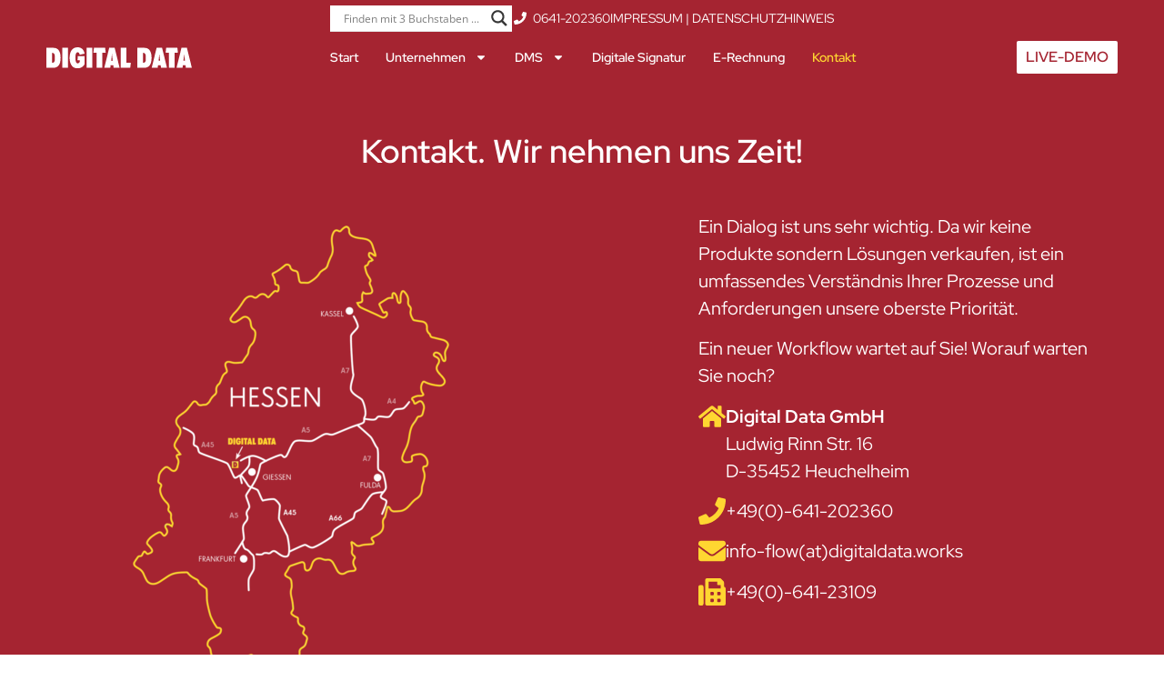

--- FILE ---
content_type: text/html; charset=UTF-8
request_url: https://digitaldata.works/author/digitaldata
body_size: 26441
content:
<!doctype html>
<html lang="de">
<head>
	<meta charset="UTF-8">
	<meta name="viewport" content="width=device-width, initial-scale=1">
	<link rel="profile" href="https://gmpg.org/xfn/11">
	<meta name='robots' content='noindex, follow' />

	<!-- This site is optimized with the Yoast SEO plugin v26.8 - https://yoast.com/product/yoast-seo-wordpress/ -->
	<title>digitaldata, Autor bei DigitalData - The New workFLOW</title>
	<meta property="og:locale" content="de_DE" />
	<meta property="og:type" content="profile" />
	<meta property="og:title" content="digitaldata, Autor bei DigitalData - The New workFLOW" />
	<meta property="og:site_name" content="DigitalData - The New workFLOW" />
	<meta name="twitter:card" content="summary_large_image" />
	<script type="application/ld+json" class="yoast-schema-graph">{"@context":"https://schema.org","@graph":[{"@type":"WebSite","@id":"https://digitaldata.works/#website","url":"https://digitaldata.works/","name":"DigitalData - The New workFLOW","description":"Mehr Wissen, mehr FLOW","publisher":{"@id":"https://digitaldata.works/#organization"},"potentialAction":[{"@type":"SearchAction","target":{"@type":"EntryPoint","urlTemplate":"https://digitaldata.works/?s={search_term_string}"},"query-input":{"@type":"PropertyValueSpecification","valueRequired":true,"valueName":"search_term_string"}}],"inLanguage":"de"},{"@type":"Organization","@id":"https://digitaldata.works/#organization","name":"DigitalData GmbH","url":"https://digitaldata.works/","logo":{"@type":"ImageObject","inLanguage":"de","@id":"https://digitaldata.works/#/schema/logo/image/","url":"https://digitaldata.works/wp-content/uploads/2023/06/DD_red_Subline.svg","contentUrl":"https://digitaldata.works/wp-content/uploads/2023/06/DD_red_Subline.svg","width":850,"height":209,"caption":"DigitalData GmbH"},"image":{"@id":"https://digitaldata.works/#/schema/logo/image/"},"sameAs":["https://www.linkedin.com/company/digitaldata-gmbh"]}]}</script>
	<!-- / Yoast SEO plugin. -->


<link rel="alternate" type="application/rss+xml" title="DigitalData - The New workFLOW &raquo; Feed" href="https://digitaldata.works/feed" />
<link rel="alternate" type="application/rss+xml" title="DigitalData - The New workFLOW &raquo; Kommentar-Feed" href="https://digitaldata.works/comments/feed" />
<link rel="alternate" type="application/rss+xml" title="DigitalData - The New workFLOW &raquo; Feed für Beiträge von digitaldata" href="https://digitaldata.works/author/digitaldata/feed" />
<style id='wp-img-auto-sizes-contain-inline-css'>
img:is([sizes=auto i],[sizes^="auto," i]){contain-intrinsic-size:3000px 1500px}
/*# sourceURL=wp-img-auto-sizes-contain-inline-css */
</style>
<style id='wp-emoji-styles-inline-css'>

	img.wp-smiley, img.emoji {
		display: inline !important;
		border: none !important;
		box-shadow: none !important;
		height: 1em !important;
		width: 1em !important;
		margin: 0 0.07em !important;
		vertical-align: -0.1em !important;
		background: none !important;
		padding: 0 !important;
	}
/*# sourceURL=wp-emoji-styles-inline-css */
</style>
<link rel='stylesheet' id='wp-block-library-css' href='https://digitaldata.works/wp-includes/css/dist/block-library/style.css?ver=6.9' media='all' />
<link rel='stylesheet' id='gutenberg-pdfjs-style-css' href='https://digitaldata.works/wp-content/plugins/pdfjs-viewer-shortcode/inc/../blocks/build/style-index.css?ver=1768919976' media='all' />
<style id='global-styles-inline-css'>
:root{--wp--preset--aspect-ratio--square: 1;--wp--preset--aspect-ratio--4-3: 4/3;--wp--preset--aspect-ratio--3-4: 3/4;--wp--preset--aspect-ratio--3-2: 3/2;--wp--preset--aspect-ratio--2-3: 2/3;--wp--preset--aspect-ratio--16-9: 16/9;--wp--preset--aspect-ratio--9-16: 9/16;--wp--preset--color--black: #000000;--wp--preset--color--cyan-bluish-gray: #abb8c3;--wp--preset--color--white: #ffffff;--wp--preset--color--pale-pink: #f78da7;--wp--preset--color--vivid-red: #cf2e2e;--wp--preset--color--luminous-vivid-orange: #ff6900;--wp--preset--color--luminous-vivid-amber: #fcb900;--wp--preset--color--light-green-cyan: #7bdcb5;--wp--preset--color--vivid-green-cyan: #00d084;--wp--preset--color--pale-cyan-blue: #8ed1fc;--wp--preset--color--vivid-cyan-blue: #0693e3;--wp--preset--color--vivid-purple: #9b51e0;--wp--preset--gradient--vivid-cyan-blue-to-vivid-purple: linear-gradient(135deg,rgb(6,147,227) 0%,rgb(155,81,224) 100%);--wp--preset--gradient--light-green-cyan-to-vivid-green-cyan: linear-gradient(135deg,rgb(122,220,180) 0%,rgb(0,208,130) 100%);--wp--preset--gradient--luminous-vivid-amber-to-luminous-vivid-orange: linear-gradient(135deg,rgb(252,185,0) 0%,rgb(255,105,0) 100%);--wp--preset--gradient--luminous-vivid-orange-to-vivid-red: linear-gradient(135deg,rgb(255,105,0) 0%,rgb(207,46,46) 100%);--wp--preset--gradient--very-light-gray-to-cyan-bluish-gray: linear-gradient(135deg,rgb(238,238,238) 0%,rgb(169,184,195) 100%);--wp--preset--gradient--cool-to-warm-spectrum: linear-gradient(135deg,rgb(74,234,220) 0%,rgb(151,120,209) 20%,rgb(207,42,186) 40%,rgb(238,44,130) 60%,rgb(251,105,98) 80%,rgb(254,248,76) 100%);--wp--preset--gradient--blush-light-purple: linear-gradient(135deg,rgb(255,206,236) 0%,rgb(152,150,240) 100%);--wp--preset--gradient--blush-bordeaux: linear-gradient(135deg,rgb(254,205,165) 0%,rgb(254,45,45) 50%,rgb(107,0,62) 100%);--wp--preset--gradient--luminous-dusk: linear-gradient(135deg,rgb(255,203,112) 0%,rgb(199,81,192) 50%,rgb(65,88,208) 100%);--wp--preset--gradient--pale-ocean: linear-gradient(135deg,rgb(255,245,203) 0%,rgb(182,227,212) 50%,rgb(51,167,181) 100%);--wp--preset--gradient--electric-grass: linear-gradient(135deg,rgb(202,248,128) 0%,rgb(113,206,126) 100%);--wp--preset--gradient--midnight: linear-gradient(135deg,rgb(2,3,129) 0%,rgb(40,116,252) 100%);--wp--preset--font-size--small: 13px;--wp--preset--font-size--medium: 20px;--wp--preset--font-size--large: 36px;--wp--preset--font-size--x-large: 42px;--wp--preset--spacing--20: 0.44rem;--wp--preset--spacing--30: 0.67rem;--wp--preset--spacing--40: 1rem;--wp--preset--spacing--50: 1.5rem;--wp--preset--spacing--60: 2.25rem;--wp--preset--spacing--70: 3.38rem;--wp--preset--spacing--80: 5.06rem;--wp--preset--shadow--natural: 6px 6px 9px rgba(0, 0, 0, 0.2);--wp--preset--shadow--deep: 12px 12px 50px rgba(0, 0, 0, 0.4);--wp--preset--shadow--sharp: 6px 6px 0px rgba(0, 0, 0, 0.2);--wp--preset--shadow--outlined: 6px 6px 0px -3px rgb(255, 255, 255), 6px 6px rgb(0, 0, 0);--wp--preset--shadow--crisp: 6px 6px 0px rgb(0, 0, 0);}:root { --wp--style--global--content-size: 800px;--wp--style--global--wide-size: 1200px; }:where(body) { margin: 0; }.wp-site-blocks > .alignleft { float: left; margin-right: 2em; }.wp-site-blocks > .alignright { float: right; margin-left: 2em; }.wp-site-blocks > .aligncenter { justify-content: center; margin-left: auto; margin-right: auto; }:where(.wp-site-blocks) > * { margin-block-start: 24px; margin-block-end: 0; }:where(.wp-site-blocks) > :first-child { margin-block-start: 0; }:where(.wp-site-blocks) > :last-child { margin-block-end: 0; }:root { --wp--style--block-gap: 24px; }:root :where(.is-layout-flow) > :first-child{margin-block-start: 0;}:root :where(.is-layout-flow) > :last-child{margin-block-end: 0;}:root :where(.is-layout-flow) > *{margin-block-start: 24px;margin-block-end: 0;}:root :where(.is-layout-constrained) > :first-child{margin-block-start: 0;}:root :where(.is-layout-constrained) > :last-child{margin-block-end: 0;}:root :where(.is-layout-constrained) > *{margin-block-start: 24px;margin-block-end: 0;}:root :where(.is-layout-flex){gap: 24px;}:root :where(.is-layout-grid){gap: 24px;}.is-layout-flow > .alignleft{float: left;margin-inline-start: 0;margin-inline-end: 2em;}.is-layout-flow > .alignright{float: right;margin-inline-start: 2em;margin-inline-end: 0;}.is-layout-flow > .aligncenter{margin-left: auto !important;margin-right: auto !important;}.is-layout-constrained > .alignleft{float: left;margin-inline-start: 0;margin-inline-end: 2em;}.is-layout-constrained > .alignright{float: right;margin-inline-start: 2em;margin-inline-end: 0;}.is-layout-constrained > .aligncenter{margin-left: auto !important;margin-right: auto !important;}.is-layout-constrained > :where(:not(.alignleft):not(.alignright):not(.alignfull)){max-width: var(--wp--style--global--content-size);margin-left: auto !important;margin-right: auto !important;}.is-layout-constrained > .alignwide{max-width: var(--wp--style--global--wide-size);}body .is-layout-flex{display: flex;}.is-layout-flex{flex-wrap: wrap;align-items: center;}.is-layout-flex > :is(*, div){margin: 0;}body .is-layout-grid{display: grid;}.is-layout-grid > :is(*, div){margin: 0;}body{padding-top: 0px;padding-right: 0px;padding-bottom: 0px;padding-left: 0px;}a:where(:not(.wp-element-button)){text-decoration: underline;}:root :where(.wp-element-button, .wp-block-button__link){background-color: #32373c;border-width: 0;color: #fff;font-family: inherit;font-size: inherit;font-style: inherit;font-weight: inherit;letter-spacing: inherit;line-height: inherit;padding-top: calc(0.667em + 2px);padding-right: calc(1.333em + 2px);padding-bottom: calc(0.667em + 2px);padding-left: calc(1.333em + 2px);text-decoration: none;text-transform: inherit;}.has-black-color{color: var(--wp--preset--color--black) !important;}.has-cyan-bluish-gray-color{color: var(--wp--preset--color--cyan-bluish-gray) !important;}.has-white-color{color: var(--wp--preset--color--white) !important;}.has-pale-pink-color{color: var(--wp--preset--color--pale-pink) !important;}.has-vivid-red-color{color: var(--wp--preset--color--vivid-red) !important;}.has-luminous-vivid-orange-color{color: var(--wp--preset--color--luminous-vivid-orange) !important;}.has-luminous-vivid-amber-color{color: var(--wp--preset--color--luminous-vivid-amber) !important;}.has-light-green-cyan-color{color: var(--wp--preset--color--light-green-cyan) !important;}.has-vivid-green-cyan-color{color: var(--wp--preset--color--vivid-green-cyan) !important;}.has-pale-cyan-blue-color{color: var(--wp--preset--color--pale-cyan-blue) !important;}.has-vivid-cyan-blue-color{color: var(--wp--preset--color--vivid-cyan-blue) !important;}.has-vivid-purple-color{color: var(--wp--preset--color--vivid-purple) !important;}.has-black-background-color{background-color: var(--wp--preset--color--black) !important;}.has-cyan-bluish-gray-background-color{background-color: var(--wp--preset--color--cyan-bluish-gray) !important;}.has-white-background-color{background-color: var(--wp--preset--color--white) !important;}.has-pale-pink-background-color{background-color: var(--wp--preset--color--pale-pink) !important;}.has-vivid-red-background-color{background-color: var(--wp--preset--color--vivid-red) !important;}.has-luminous-vivid-orange-background-color{background-color: var(--wp--preset--color--luminous-vivid-orange) !important;}.has-luminous-vivid-amber-background-color{background-color: var(--wp--preset--color--luminous-vivid-amber) !important;}.has-light-green-cyan-background-color{background-color: var(--wp--preset--color--light-green-cyan) !important;}.has-vivid-green-cyan-background-color{background-color: var(--wp--preset--color--vivid-green-cyan) !important;}.has-pale-cyan-blue-background-color{background-color: var(--wp--preset--color--pale-cyan-blue) !important;}.has-vivid-cyan-blue-background-color{background-color: var(--wp--preset--color--vivid-cyan-blue) !important;}.has-vivid-purple-background-color{background-color: var(--wp--preset--color--vivid-purple) !important;}.has-black-border-color{border-color: var(--wp--preset--color--black) !important;}.has-cyan-bluish-gray-border-color{border-color: var(--wp--preset--color--cyan-bluish-gray) !important;}.has-white-border-color{border-color: var(--wp--preset--color--white) !important;}.has-pale-pink-border-color{border-color: var(--wp--preset--color--pale-pink) !important;}.has-vivid-red-border-color{border-color: var(--wp--preset--color--vivid-red) !important;}.has-luminous-vivid-orange-border-color{border-color: var(--wp--preset--color--luminous-vivid-orange) !important;}.has-luminous-vivid-amber-border-color{border-color: var(--wp--preset--color--luminous-vivid-amber) !important;}.has-light-green-cyan-border-color{border-color: var(--wp--preset--color--light-green-cyan) !important;}.has-vivid-green-cyan-border-color{border-color: var(--wp--preset--color--vivid-green-cyan) !important;}.has-pale-cyan-blue-border-color{border-color: var(--wp--preset--color--pale-cyan-blue) !important;}.has-vivid-cyan-blue-border-color{border-color: var(--wp--preset--color--vivid-cyan-blue) !important;}.has-vivid-purple-border-color{border-color: var(--wp--preset--color--vivid-purple) !important;}.has-vivid-cyan-blue-to-vivid-purple-gradient-background{background: var(--wp--preset--gradient--vivid-cyan-blue-to-vivid-purple) !important;}.has-light-green-cyan-to-vivid-green-cyan-gradient-background{background: var(--wp--preset--gradient--light-green-cyan-to-vivid-green-cyan) !important;}.has-luminous-vivid-amber-to-luminous-vivid-orange-gradient-background{background: var(--wp--preset--gradient--luminous-vivid-amber-to-luminous-vivid-orange) !important;}.has-luminous-vivid-orange-to-vivid-red-gradient-background{background: var(--wp--preset--gradient--luminous-vivid-orange-to-vivid-red) !important;}.has-very-light-gray-to-cyan-bluish-gray-gradient-background{background: var(--wp--preset--gradient--very-light-gray-to-cyan-bluish-gray) !important;}.has-cool-to-warm-spectrum-gradient-background{background: var(--wp--preset--gradient--cool-to-warm-spectrum) !important;}.has-blush-light-purple-gradient-background{background: var(--wp--preset--gradient--blush-light-purple) !important;}.has-blush-bordeaux-gradient-background{background: var(--wp--preset--gradient--blush-bordeaux) !important;}.has-luminous-dusk-gradient-background{background: var(--wp--preset--gradient--luminous-dusk) !important;}.has-pale-ocean-gradient-background{background: var(--wp--preset--gradient--pale-ocean) !important;}.has-electric-grass-gradient-background{background: var(--wp--preset--gradient--electric-grass) !important;}.has-midnight-gradient-background{background: var(--wp--preset--gradient--midnight) !important;}.has-small-font-size{font-size: var(--wp--preset--font-size--small) !important;}.has-medium-font-size{font-size: var(--wp--preset--font-size--medium) !important;}.has-large-font-size{font-size: var(--wp--preset--font-size--large) !important;}.has-x-large-font-size{font-size: var(--wp--preset--font-size--x-large) !important;}
:root :where(.wp-block-pullquote){font-size: 1.5em;line-height: 1.6;}
/*# sourceURL=global-styles-inline-css */
</style>
<link rel='stylesheet' id='wpa-css-css' href='https://digitaldata.works/wp-content/plugins/honeypot/includes/css/wpa.css?ver=2.3.04' media='all' />
<link rel='stylesheet' id='hello-elementor-css' href='https://digitaldata.works/wp-content/themes/hello-elementor/assets/css/reset.css?ver=3.4.6' media='all' />
<link rel='stylesheet' id='hello-elementor-theme-style-css' href='https://digitaldata.works/wp-content/themes/hello-elementor/assets/css/theme.css?ver=3.4.6' media='all' />
<link rel='stylesheet' id='hello-elementor-header-footer-css' href='https://digitaldata.works/wp-content/themes/hello-elementor/assets/css/header-footer.css?ver=3.4.6' media='all' />
<link rel='stylesheet' id='wpdreams-asl-basic-css' href='https://digitaldata.works/wp-content/plugins/ajax-search-lite/css/style.basic.css?ver=4.13.4' media='all' />
<style id='wpdreams-asl-basic-inline-css'>

					div[id*='ajaxsearchlitesettings'].searchsettings .asl_option_inner label {
						font-size: 0px !important;
						color: rgba(0, 0, 0, 0);
					}
					div[id*='ajaxsearchlitesettings'].searchsettings .asl_option_inner label:after {
						font-size: 11px !important;
						position: absolute;
						top: 0;
						left: 0;
						z-index: 1;
					}
					.asl_w_container {
						width: 100%;
						margin: 0px 0px 0px 0px;
						min-width: 200px;
					}
					div[id*='ajaxsearchlite'].asl_m {
						width: 100%;
					}
					div[id*='ajaxsearchliteres'].wpdreams_asl_results div.resdrg span.highlighted {
						font-weight: bold;
						color: rgba(217, 49, 43, 1);
						background-color: rgba(238, 238, 238, 1);
					}
					div[id*='ajaxsearchliteres'].wpdreams_asl_results .results img.asl_image {
						width: 70px;
						height: 70px;
						object-fit: cover;
					}
					div[id*='ajaxsearchlite'].asl_r .results {
						max-height: none;
					}
					div[id*='ajaxsearchlite'].asl_r {
						position: absolute;
					}
				
						.asl_r.asl_w {
							width: 400px;
						}
					
						div.asl_r.asl_w.vertical .results .item::after {
							display: block;
							position: absolute;
							bottom: 0;
							content: '';
							height: 1px;
							width: 100%;
							background: #D8D8D8;
						}
						div.asl_r.asl_w.vertical .results .item.asl_last_item::after {
							display: none;
						}
					
						@media only screen and (min-width: 641px) and (max-width: 1024px) {
							.asl_r.asl_w {
								width: auto;
							}
						}
					
						@media only screen and (max-width: 640px) {
							.asl_r.asl_w {
								width: auto;
							}
						}
					
/*# sourceURL=wpdreams-asl-basic-inline-css */
</style>
<link rel='stylesheet' id='wpdreams-asl-instance-css' href='https://digitaldata.works/wp-content/plugins/ajax-search-lite/css/style-underline.css?ver=4.13.4' media='all' />
<link rel='stylesheet' id='elementor-frontend-css' href='https://digitaldata.works/wp-content/uploads/elementor/css/custom-frontend.css?ver=1769060955' media='all' />
<style id='elementor-frontend-inline-css'>
.elementor-kit-5969{--e-global-color-primary:#A52431;--e-global-color-secondary:#FFD631;--e-global-color-text:#7A7A7A;--e-global-color-accent:#A52431;--e-global-color-ccd9580:#FFFFFF;--e-global-color-174e041:#000000;--e-global-color-243e421:#FFF3CE;--e-global-color-0c1414c:#C5C5C5;--e-global-color-f5e6cf2:#D8E0EE;--e-global-typography-primary-font-family:"Red Hat Display";--e-global-typography-primary-font-size:40px;--e-global-typography-primary-font-weight:600;--e-global-typography-secondary-font-family:"Red Hat Display";--e-global-typography-secondary-font-size:28px;--e-global-typography-secondary-font-weight:400;--e-global-typography-text-font-family:"Red Hat Display";--e-global-typography-text-font-size:20px;--e-global-typography-text-font-weight:400;--e-global-typography-accent-font-family:"Teko";--e-global-typography-accent-font-size:32px;--e-global-typography-accent-font-weight:400;}.elementor-kit-5969 e-page-transition{background-color:#FFBC7D;}.elementor-kit-5969 a{color:var( --e-global-color-primary );}.elementor-section.elementor-section-boxed > .elementor-container{max-width:1140px;}.e-con{--container-max-width:1140px;}.elementor-widget:not(:last-child){--kit-widget-spacing:20px;}.elementor-element{--widgets-spacing:20px 20px;--widgets-spacing-row:20px;--widgets-spacing-column:20px;}{}h1.entry-title{display:var(--page-title-display);}@media(max-width:1024px){.elementor-section.elementor-section-boxed > .elementor-container{max-width:1024px;}.e-con{--container-max-width:1024px;}}@media(max-width:521px){.elementor-section.elementor-section-boxed > .elementor-container{max-width:767px;}.e-con{--container-max-width:767px;}}
.elementor-6130 .elementor-element.elementor-element-1a10b6b{--display:flex;--min-height:40px;--flex-direction:row;--container-widget-width:calc( ( 1 - var( --container-widget-flex-grow ) ) * 100% );--container-widget-height:100%;--container-widget-flex-grow:1;--container-widget-align-self:stretch;--flex-wrap-mobile:wrap;--justify-content:flex-end;--align-items:center;--gap:20px 20px;--row-gap:20px;--column-gap:20px;--margin-top:0px;--margin-bottom:0px;--margin-left:0px;--margin-right:0px;--padding-top:1%;--padding-bottom:0%;--padding-left:5%;--padding-right:5%;--z-index:98;}.elementor-6130 .elementor-element.elementor-element-1a10b6b:not(.elementor-motion-effects-element-type-background), .elementor-6130 .elementor-element.elementor-element-1a10b6b > .elementor-motion-effects-container > .elementor-motion-effects-layer{background-color:var( --e-global-color-primary );}.elementor-widget-icon-list .elementor-icon-list-item:not(:last-child):after{border-color:var( --e-global-color-text );}.elementor-widget-icon-list .elementor-icon-list-icon i{color:var( --e-global-color-primary );}.elementor-widget-icon-list .elementor-icon-list-icon svg{fill:var( --e-global-color-primary );}.elementor-widget-icon-list .elementor-icon-list-item > .elementor-icon-list-text, .elementor-widget-icon-list .elementor-icon-list-item > a{font-family:var( --e-global-typography-text-font-family ), Sans-serif;font-size:var( --e-global-typography-text-font-size );font-weight:var( --e-global-typography-text-font-weight );}.elementor-widget-icon-list .elementor-icon-list-text{color:var( --e-global-color-secondary );}.elementor-6130 .elementor-element.elementor-element-58f45b3{margin:0px 0px calc(var(--kit-widget-spacing, 0px) + 0px) 0px;padding:0px 0px 0px 0px;--e-icon-list-icon-size:14px;--e-icon-list-icon-align:center;--e-icon-list-icon-margin:0 calc(var(--e-icon-list-icon-size, 1em) * 0.125);--icon-vertical-align:center;--icon-vertical-offset:-2px;}.elementor-6130 .elementor-element.elementor-element-58f45b3.elementor-element{--align-self:center;}.elementor-6130 .elementor-element.elementor-element-58f45b3 .elementor-icon-list-items:not(.elementor-inline-items) .elementor-icon-list-item:not(:last-child){padding-block-end:calc(10px/2);}.elementor-6130 .elementor-element.elementor-element-58f45b3 .elementor-icon-list-items:not(.elementor-inline-items) .elementor-icon-list-item:not(:first-child){margin-block-start:calc(10px/2);}.elementor-6130 .elementor-element.elementor-element-58f45b3 .elementor-icon-list-items.elementor-inline-items .elementor-icon-list-item{margin-inline:calc(10px/2);}.elementor-6130 .elementor-element.elementor-element-58f45b3 .elementor-icon-list-items.elementor-inline-items{margin-inline:calc(-10px/2);}.elementor-6130 .elementor-element.elementor-element-58f45b3 .elementor-icon-list-items.elementor-inline-items .elementor-icon-list-item:after{inset-inline-end:calc(-10px/2);}.elementor-6130 .elementor-element.elementor-element-58f45b3 .elementor-icon-list-icon i{color:var( --e-global-color-ccd9580 );transition:color 0.3s;}.elementor-6130 .elementor-element.elementor-element-58f45b3 .elementor-icon-list-icon svg{fill:var( --e-global-color-ccd9580 );transition:fill 0.3s;}.elementor-6130 .elementor-element.elementor-element-58f45b3 .elementor-icon-list-icon{padding-inline-end:0px;}.elementor-6130 .elementor-element.elementor-element-58f45b3 .elementor-icon-list-item > .elementor-icon-list-text, .elementor-6130 .elementor-element.elementor-element-58f45b3 .elementor-icon-list-item > a{font-family:"Red Hat Display", Sans-serif;font-size:14px;font-weight:400;}.elementor-6130 .elementor-element.elementor-element-58f45b3 .elementor-icon-list-text{color:var( --e-global-color-ccd9580 );transition:color 0.3s;}.elementor-widget-text-editor{font-family:var( --e-global-typography-text-font-family ), Sans-serif;font-size:var( --e-global-typography-text-font-size );font-weight:var( --e-global-typography-text-font-weight );color:var( --e-global-color-text );}.elementor-widget-text-editor.elementor-drop-cap-view-stacked .elementor-drop-cap{background-color:var( --e-global-color-primary );}.elementor-widget-text-editor.elementor-drop-cap-view-framed .elementor-drop-cap, .elementor-widget-text-editor.elementor-drop-cap-view-default .elementor-drop-cap{color:var( --e-global-color-primary );border-color:var( --e-global-color-primary );}.elementor-6130 .elementor-element.elementor-element-c3cf610{margin:0px 0px calc(var(--kit-widget-spacing, 0px) + 0px) 0px;padding:0px 0px 0px 0px;font-family:"Red Hat Display", Sans-serif;font-size:14px;font-weight:400;color:var( --e-global-color-ccd9580 );}.elementor-6130 .elementor-element.elementor-element-c3cf610.elementor-element{--align-self:center;}.elementor-widget-button .elementor-button{background-color:var( --e-global-color-accent );font-family:var( --e-global-typography-accent-font-family ), Sans-serif;font-size:var( --e-global-typography-accent-font-size );font-weight:var( --e-global-typography-accent-font-weight );}.elementor-6130 .elementor-element.elementor-element-6a03405 .elementor-button{background-color:var( --e-global-color-ccd9580 );font-family:"Red Hat Display", Sans-serif;font-size:20px;font-weight:600;fill:var( --e-global-color-primary );color:var( --e-global-color-primary );}.elementor-6130 .elementor-element.elementor-element-6a03405 .elementor-button:hover, .elementor-6130 .elementor-element.elementor-element-6a03405 .elementor-button:focus{background-color:var( --e-global-color-secondary );color:var( --e-global-color-ccd9580 );}.elementor-6130 .elementor-element.elementor-element-6a03405 .elementor-button:hover svg, .elementor-6130 .elementor-element.elementor-element-6a03405 .elementor-button:focus svg{fill:var( --e-global-color-ccd9580 );}.elementor-6130 .elementor-element.elementor-element-d4cc649{--display:flex;--flex-direction:row;--container-widget-width:calc( ( 1 - var( --container-widget-flex-grow ) ) * 100% );--container-widget-height:100%;--container-widget-flex-grow:1;--container-widget-align-self:stretch;--flex-wrap-mobile:wrap;--justify-content:space-between;--align-items:center;--gap:0px 0px;--row-gap:0px;--column-gap:0px;--margin-top:0px;--margin-bottom:0px;--margin-left:0px;--margin-right:0px;--padding-top:1%;--padding-bottom:1%;--padding-left:5%;--padding-right:5%;--z-index:99;}.elementor-6130 .elementor-element.elementor-element-d4cc649:not(.elementor-motion-effects-element-type-background), .elementor-6130 .elementor-element.elementor-element-d4cc649 > .elementor-motion-effects-container > .elementor-motion-effects-layer{background-color:var( --e-global-color-primary );}.elementor-widget-image .widget-image-caption{color:var( --e-global-color-text );font-family:var( --e-global-typography-text-font-family ), Sans-serif;font-size:var( --e-global-typography-text-font-size );font-weight:var( --e-global-typography-text-font-weight );}.elementor-6130 .elementor-element.elementor-element-5f74754{width:var( --container-widget-width, 190px );max-width:190px;margin:0px 0px calc(var(--kit-widget-spacing, 0px) + 0px) 0px;padding:0px 0px 0px 0px;--container-widget-width:190px;--container-widget-flex-grow:0;}.elementor-6130 .elementor-element.elementor-element-5f74754 img{width:100%;max-width:200px;}.elementor-widget-nav-menu .elementor-nav-menu .elementor-item{font-family:var( --e-global-typography-primary-font-family ), Sans-serif;font-size:var( --e-global-typography-primary-font-size );font-weight:var( --e-global-typography-primary-font-weight );}.elementor-widget-nav-menu .elementor-nav-menu--main .elementor-item{color:var( --e-global-color-text );fill:var( --e-global-color-text );}.elementor-widget-nav-menu .elementor-nav-menu--main .elementor-item:hover,
					.elementor-widget-nav-menu .elementor-nav-menu--main .elementor-item.elementor-item-active,
					.elementor-widget-nav-menu .elementor-nav-menu--main .elementor-item.highlighted,
					.elementor-widget-nav-menu .elementor-nav-menu--main .elementor-item:focus{color:var( --e-global-color-accent );fill:var( --e-global-color-accent );}.elementor-widget-nav-menu .elementor-nav-menu--main:not(.e--pointer-framed) .elementor-item:before,
					.elementor-widget-nav-menu .elementor-nav-menu--main:not(.e--pointer-framed) .elementor-item:after{background-color:var( --e-global-color-accent );}.elementor-widget-nav-menu .e--pointer-framed .elementor-item:before,
					.elementor-widget-nav-menu .e--pointer-framed .elementor-item:after{border-color:var( --e-global-color-accent );}.elementor-widget-nav-menu{--e-nav-menu-divider-color:var( --e-global-color-text );}.elementor-widget-nav-menu .elementor-nav-menu--dropdown .elementor-item, .elementor-widget-nav-menu .elementor-nav-menu--dropdown  .elementor-sub-item{font-family:var( --e-global-typography-accent-font-family ), Sans-serif;font-size:var( --e-global-typography-accent-font-size );font-weight:var( --e-global-typography-accent-font-weight );}.elementor-6130 .elementor-element.elementor-element-25d5c75{width:100%;max-width:100%;margin:0px 0px calc(var(--kit-widget-spacing, 0px) + 0px) 0px;padding:0px 0px 0px 0px;z-index:100;}.elementor-6130 .elementor-element.elementor-element-25d5c75 .elementor-menu-toggle{margin:0 auto;}.elementor-6130 .elementor-element.elementor-element-25d5c75 .elementor-nav-menu .elementor-item{font-family:"Red Hat Display", Sans-serif;font-size:1.2em;font-weight:600;}.elementor-6130 .elementor-element.elementor-element-25d5c75 .elementor-nav-menu--main .elementor-item{color:var( --e-global-color-ccd9580 );fill:var( --e-global-color-ccd9580 );padding-left:16px;padding-right:16px;}.elementor-6130 .elementor-element.elementor-element-25d5c75 .elementor-nav-menu--main .elementor-item:hover,
					.elementor-6130 .elementor-element.elementor-element-25d5c75 .elementor-nav-menu--main .elementor-item.elementor-item-active,
					.elementor-6130 .elementor-element.elementor-element-25d5c75 .elementor-nav-menu--main .elementor-item.highlighted,
					.elementor-6130 .elementor-element.elementor-element-25d5c75 .elementor-nav-menu--main .elementor-item:focus{color:var( --e-global-color-secondary );fill:var( --e-global-color-secondary );}.elementor-6130 .elementor-element.elementor-element-25d5c75 .elementor-nav-menu--dropdown a, .elementor-6130 .elementor-element.elementor-element-25d5c75 .elementor-menu-toggle{color:var( --e-global-color-ccd9580 );fill:var( --e-global-color-ccd9580 );}.elementor-6130 .elementor-element.elementor-element-25d5c75 .elementor-nav-menu--dropdown{background-color:var( --e-global-color-primary );border-style:solid;border-color:var( --e-global-color-ccd9580 );}.elementor-6130 .elementor-element.elementor-element-25d5c75 .elementor-nav-menu--dropdown a:hover,
					.elementor-6130 .elementor-element.elementor-element-25d5c75 .elementor-nav-menu--dropdown a:focus,
					.elementor-6130 .elementor-element.elementor-element-25d5c75 .elementor-nav-menu--dropdown a.elementor-item-active,
					.elementor-6130 .elementor-element.elementor-element-25d5c75 .elementor-nav-menu--dropdown a.highlighted,
					.elementor-6130 .elementor-element.elementor-element-25d5c75 .elementor-menu-toggle:hover,
					.elementor-6130 .elementor-element.elementor-element-25d5c75 .elementor-menu-toggle:focus{color:var( --e-global-color-secondary );}.elementor-6130 .elementor-element.elementor-element-25d5c75 .elementor-nav-menu--dropdown a:hover,
					.elementor-6130 .elementor-element.elementor-element-25d5c75 .elementor-nav-menu--dropdown a:focus,
					.elementor-6130 .elementor-element.elementor-element-25d5c75 .elementor-nav-menu--dropdown a.elementor-item-active,
					.elementor-6130 .elementor-element.elementor-element-25d5c75 .elementor-nav-menu--dropdown a.highlighted{background-color:var( --e-global-color-174e041 );}.elementor-6130 .elementor-element.elementor-element-25d5c75 .elementor-nav-menu--dropdown a.elementor-item-active{color:var( --e-global-color-secondary );background-color:var( --e-global-color-174e041 );}.elementor-6130 .elementor-element.elementor-element-25d5c75 .elementor-nav-menu--dropdown .elementor-item, .elementor-6130 .elementor-element.elementor-element-25d5c75 .elementor-nav-menu--dropdown  .elementor-sub-item{font-family:"Red Hat Display", Sans-serif;font-size:22px;font-weight:600;}.elementor-6130 .elementor-element.elementor-element-25d5c75 .elementor-nav-menu--main > .elementor-nav-menu > li > .elementor-nav-menu--dropdown, .elementor-6130 .elementor-element.elementor-element-25d5c75 .elementor-nav-menu__container.elementor-nav-menu--dropdown{margin-top:0px !important;}.elementor-6130 .elementor-element.elementor-element-25d5c75 div.elementor-menu-toggle{color:var( --e-global-color-ccd9580 );}.elementor-6130 .elementor-element.elementor-element-25d5c75 div.elementor-menu-toggle svg{fill:var( --e-global-color-ccd9580 );}.elementor-6130 .elementor-element.elementor-element-a7500bb .elementor-button{background-color:var( --e-global-color-ccd9580 );font-family:"Red Hat Display", Sans-serif;font-size:20px;font-weight:600;fill:var( --e-global-color-primary );color:var( --e-global-color-primary );}.elementor-6130 .elementor-element.elementor-element-a7500bb .elementor-button:hover, .elementor-6130 .elementor-element.elementor-element-a7500bb .elementor-button:focus{background-color:var( --e-global-color-secondary );color:var( --e-global-color-ccd9580 );}.elementor-6130 .elementor-element.elementor-element-a7500bb{width:var( --container-widget-width, 200px );max-width:200px;margin:0px 0px calc(var(--kit-widget-spacing, 0px) + 0px) 0px;padding:0px 0px 0px 0px;--container-widget-width:200px;--container-widget-flex-grow:0;}.elementor-6130 .elementor-element.elementor-element-a7500bb .elementor-button:hover svg, .elementor-6130 .elementor-element.elementor-element-a7500bb .elementor-button:focus svg{fill:var( --e-global-color-ccd9580 );}.elementor-6130:not(.elementor-motion-effects-element-type-background), .elementor-6130 > .elementor-motion-effects-container > .elementor-motion-effects-layer{background-color:#A52431;}.elementor-theme-builder-content-area{height:400px;}.elementor-location-header:before, .elementor-location-footer:before{content:"";display:table;clear:both;}@media(max-width:1200px){.elementor-6130 .elementor-element.elementor-element-1a10b6b{--min-height:40px;--align-items:center;--container-widget-width:calc( ( 1 - var( --container-widget-flex-grow ) ) * 100% );--gap:20px 20px;--row-gap:20px;--column-gap:20px;--margin-top:0px;--margin-bottom:0px;--margin-left:0px;--margin-right:0px;--padding-top:0%;--padding-bottom:0%;--padding-left:0%;--padding-right:0%;}.elementor-6130 .elementor-element.elementor-element-58f45b3{margin:0px 0px calc(var(--kit-widget-spacing, 0px) + 0px) 0px;padding:0px 0px 0px 0px;--e-icon-list-icon-size:12px;--e-icon-list-icon-align:left;--e-icon-list-icon-margin:0 calc(var(--e-icon-list-icon-size, 1em) * 0.25) 0 0;--icon-vertical-align:center;--icon-vertical-offset:-1px;}.elementor-6130 .elementor-element.elementor-element-58f45b3 .elementor-icon-list-item > .elementor-icon-list-text, .elementor-6130 .elementor-element.elementor-element-58f45b3 .elementor-icon-list-item > a{font-size:12px;}.elementor-6130 .elementor-element.elementor-element-c3cf610{font-size:12px;}.elementor-6130 .elementor-element.elementor-element-d4cc649{--justify-content:center;--align-items:center;--container-widget-width:calc( ( 1 - var( --container-widget-flex-grow ) ) * 100% );--gap:0px 0px;--row-gap:0px;--column-gap:0px;--margin-top:0px;--margin-bottom:0px;--margin-left:0px;--margin-right:0px;--padding-top:0%;--padding-bottom:1%;--padding-left:4%;--padding-right:4%;}.elementor-6130 .elementor-element.elementor-element-5f74754{width:var( --container-widget-width, 209px );max-width:209px;margin:0px 0px calc(var(--kit-widget-spacing, 0px) + 0px) 0px;padding:0px 0px 0px 0px;--container-widget-width:209px;--container-widget-flex-grow:0;}.elementor-6130 .elementor-element.elementor-element-5f74754 img{width:140px;max-width:140px;}.elementor-6130 .elementor-element.elementor-element-25d5c75 .elementor-nav-menu .elementor-item{font-size:14px;}.elementor-6130 .elementor-element.elementor-element-25d5c75 .elementor-nav-menu--main .elementor-item{padding-left:9px;padding-right:9px;}.elementor-6130 .elementor-element.elementor-element-25d5c75 .elementor-nav-menu--dropdown .elementor-item, .elementor-6130 .elementor-element.elementor-element-25d5c75 .elementor-nav-menu--dropdown  .elementor-sub-item{font-size:16px;}.elementor-6130 .elementor-element.elementor-element-a7500bb{width:var( --container-widget-width, 140px );max-width:140px;margin:0px 0px calc(var(--kit-widget-spacing, 0px) + 0px) 0px;padding:0px 0px 0px 0px;--container-widget-width:140px;--container-widget-flex-grow:0;}.elementor-6130 .elementor-element.elementor-element-a7500bb .elementor-button{font-size:14px;padding:5px 5px 5px 5px;}}@media(min-width:522px){.elementor-6130 .elementor-element.elementor-element-1a10b6b{--content-width:100%;}.elementor-6130 .elementor-element.elementor-element-d4cc649{--content-width:100%;}}@media(max-width:1367px) and (min-width:522px){.elementor-6130 .elementor-element.elementor-element-d4cc649{--content-width:100%;}}@media(max-width:1200px) and (min-width:522px){.elementor-6130 .elementor-element.elementor-element-1a10b6b{--content-width:100%;}}@media(max-width:1024px) and (min-width:522px){.elementor-6130 .elementor-element.elementor-element-1a10b6b{--content-width:100%;}.elementor-6130 .elementor-element.elementor-element-d4cc649{--content-width:100%;}}@media(max-width:880px) and (min-width:522px){.elementor-6130 .elementor-element.elementor-element-1a10b6b{--content-width:100%;}}@media(min-width:2400px){.elementor-6130 .elementor-element.elementor-element-1a10b6b{--content-width:100%;--min-height:70px;--justify-content:flex-end;--align-items:center;--container-widget-width:calc( ( 1 - var( --container-widget-flex-grow ) ) * 100% );--gap:20px 20px;--row-gap:20px;--column-gap:20px;--margin-top:0px;--margin-bottom:0px;--margin-left:0px;--margin-right:0px;--padding-top:1%;--padding-bottom:0%;--padding-left:10%;--padding-right:10%;}.elementor-6130 .elementor-element.elementor-element-1a10b6b.e-con{--align-self:center;}.elementor-widget-icon-list .elementor-icon-list-item > .elementor-icon-list-text, .elementor-widget-icon-list .elementor-icon-list-item > a{font-size:var( --e-global-typography-text-font-size );}.elementor-6130 .elementor-element.elementor-element-58f45b3{--icon-vertical-offset:-1px;}.elementor-widget-text-editor{font-size:var( --e-global-typography-text-font-size );}.elementor-6130 .elementor-element.elementor-element-c3cf610{width:auto;max-width:auto;margin:0px 0px calc(var(--kit-widget-spacing, 0px) + 0px) 0px;padding:0px 0px 0px 0px;}.elementor-6130 .elementor-element.elementor-element-c3cf610.elementor-element{--align-self:center;}.elementor-widget-button .elementor-button{font-size:var( --e-global-typography-accent-font-size );}.elementor-6130 .elementor-element.elementor-element-d4cc649{--content-width:100%;--min-height:80px;--flex-direction:row;--container-widget-width:calc( ( 1 - var( --container-widget-flex-grow ) ) * 100% );--container-widget-height:100%;--container-widget-flex-grow:1;--container-widget-align-self:stretch;--flex-wrap-mobile:wrap;--justify-content:space-between;--align-items:center;--gap:0px 0px;--row-gap:0px;--column-gap:0px;--margin-top:0px;--margin-bottom:0px;--margin-left:0px;--margin-right:0px;--padding-top:0%;--padding-bottom:0%;--padding-left:10%;--padding-right:10%;}.elementor-6130 .elementor-element.elementor-element-d4cc649.e-con{--align-self:center;}.elementor-widget-image .widget-image-caption{font-size:var( --e-global-typography-text-font-size );}.elementor-6130 .elementor-element.elementor-element-5f74754{width:var( --container-widget-width, 261px );max-width:261px;margin:0px 0px calc(var(--kit-widget-spacing, 0px) + 0px) 0px;padding:0px 0px 0px 0px;--container-widget-width:261px;--container-widget-flex-grow:0;}.elementor-6130 .elementor-element.elementor-element-5f74754.elementor-element{--align-self:center;}.elementor-6130 .elementor-element.elementor-element-5f74754 img{width:100%;max-width:200px;}.elementor-widget-nav-menu .elementor-nav-menu .elementor-item{font-size:var( --e-global-typography-primary-font-size );}.elementor-widget-nav-menu .elementor-nav-menu--dropdown .elementor-item, .elementor-widget-nav-menu .elementor-nav-menu--dropdown  .elementor-sub-item{font-size:var( --e-global-typography-accent-font-size );}.elementor-6130 .elementor-element.elementor-element-25d5c75{width:auto;max-width:auto;margin:0px 0px calc(var(--kit-widget-spacing, 0px) + 0px) 0px;padding:0px 0px 0px 0px;}.elementor-6130 .elementor-element.elementor-element-25d5c75.elementor-element{--align-self:center;}.elementor-6130 .elementor-element.elementor-element-25d5c75 .elementor-nav-menu .elementor-item{font-size:24px;}.elementor-6130 .elementor-element.elementor-element-a7500bb{margin:0px 0px calc(var(--kit-widget-spacing, 0px) + 0px) 0px;padding:0px 0px 0px 0px;}.elementor-6130 .elementor-element.elementor-element-a7500bb.elementor-element{--align-self:center;}}@media(max-width:1367px){.elementor-6130 .elementor-element.elementor-element-1a10b6b{--justify-content:center;--align-items:center;--container-widget-width:calc( ( 1 - var( --container-widget-flex-grow ) ) * 100% );--margin-top:0px;--margin-bottom:0px;--margin-left:0px;--margin-right:0px;--padding-top:0%;--padding-bottom:0%;--padding-left:4%;--padding-right:4%;}.elementor-widget-icon-list .elementor-icon-list-item > .elementor-icon-list-text, .elementor-widget-icon-list .elementor-icon-list-item > a{font-size:var( --e-global-typography-text-font-size );}.elementor-6130 .elementor-element.elementor-element-58f45b3{--icon-vertical-offset:-1px;}.elementor-widget-text-editor{font-size:var( --e-global-typography-text-font-size );}.elementor-widget-button .elementor-button{font-size:var( --e-global-typography-accent-font-size );}.elementor-6130 .elementor-element.elementor-element-d4cc649{--justify-content:space-around;--align-items:center;--container-widget-width:calc( ( 1 - var( --container-widget-flex-grow ) ) * 100% );--margin-top:0px;--margin-bottom:0px;--margin-left:0px;--margin-right:0px;--padding-top:0%;--padding-bottom:1%;--padding-left:4%;--padding-right:4%;}.elementor-widget-image .widget-image-caption{font-size:var( --e-global-typography-text-font-size );}.elementor-6130 .elementor-element.elementor-element-5f74754{margin:0px 0px calc(var(--kit-widget-spacing, 0px) + 0px) 0px;padding:0px 0px 0px 0px;text-align:start;}.elementor-6130 .elementor-element.elementor-element-5f74754 img{width:160px;max-width:160px;}.elementor-widget-nav-menu .elementor-nav-menu .elementor-item{font-size:var( --e-global-typography-primary-font-size );}.elementor-widget-nav-menu .elementor-nav-menu--dropdown .elementor-item, .elementor-widget-nav-menu .elementor-nav-menu--dropdown  .elementor-sub-item{font-size:var( --e-global-typography-accent-font-size );}.elementor-6130 .elementor-element.elementor-element-25d5c75 .elementor-nav-menu .elementor-item{font-size:14px;}.elementor-6130 .elementor-element.elementor-element-25d5c75 .elementor-nav-menu--main .elementor-item{padding-left:15px;padding-right:15px;}.elementor-6130 .elementor-element.elementor-element-25d5c75 .elementor-nav-menu--dropdown .elementor-item, .elementor-6130 .elementor-element.elementor-element-25d5c75 .elementor-nav-menu--dropdown  .elementor-sub-item{font-size:16px;}.elementor-6130 .elementor-element.elementor-element-a7500bb{width:var( --container-widget-width, 160px );max-width:160px;margin:0px 0px calc(var(--kit-widget-spacing, 0px) + 0px) 0px;padding:0px 0px 0px 0px;--container-widget-width:160px;--container-widget-flex-grow:0;}.elementor-6130 .elementor-element.elementor-element-a7500bb .elementor-button{font-size:16px;padding:10px 10px 10px 10px;}}@media(max-width:1024px){.elementor-6130 .elementor-element.elementor-element-1a10b6b{--min-height:40px;--align-items:center;--container-widget-width:calc( ( 1 - var( --container-widget-flex-grow ) ) * 100% );--gap:0px 20px;--row-gap:0px;--column-gap:20px;--margin-top:0px;--margin-bottom:0px;--margin-left:0px;--margin-right:0px;--padding-top:0%;--padding-bottom:0%;--padding-left:0%;--padding-right:0%;}.elementor-6130 .elementor-element.elementor-element-1a10b6b.e-con{--align-self:center;}.elementor-widget-icon-list .elementor-icon-list-item > .elementor-icon-list-text, .elementor-widget-icon-list .elementor-icon-list-item > a{font-size:var( --e-global-typography-text-font-size );}.elementor-6130 .elementor-element.elementor-element-58f45b3{margin:0px 0px calc(var(--kit-widget-spacing, 0px) + 0px) 0px;padding:0px 0px 0px 0px;--icon-vertical-offset:0px;}.elementor-widget-text-editor{font-size:var( --e-global-typography-text-font-size );}.elementor-widget-button .elementor-button{font-size:var( --e-global-typography-accent-font-size );}.elementor-6130 .elementor-element.elementor-element-d4cc649{--justify-content:space-around;--align-items:center;--container-widget-width:calc( ( 1 - var( --container-widget-flex-grow ) ) * 100% );--margin-top:0px;--margin-bottom:0px;--margin-left:0px;--margin-right:0px;--padding-top:1%;--padding-bottom:1%;--padding-left:5%;--padding-right:5%;}.elementor-widget-image .widget-image-caption{font-size:var( --e-global-typography-text-font-size );}.elementor-6130 .elementor-element.elementor-element-5f74754{width:var( --container-widget-width, 202px );max-width:202px;margin:0px 0px calc(var(--kit-widget-spacing, 0px) + 0px) 0px;padding:0px 0px 0px 0px;--container-widget-width:202px;--container-widget-flex-grow:0;}.elementor-6130 .elementor-element.elementor-element-5f74754 img{width:100%;max-width:140px;}.elementor-widget-nav-menu .elementor-nav-menu .elementor-item{font-size:var( --e-global-typography-primary-font-size );}.elementor-widget-nav-menu .elementor-nav-menu--dropdown .elementor-item, .elementor-widget-nav-menu .elementor-nav-menu--dropdown  .elementor-sub-item{font-size:var( --e-global-typography-accent-font-size );}.elementor-6130 .elementor-element.elementor-element-25d5c75 .elementor-nav-menu .elementor-item{font-size:16px;}.elementor-6130 .elementor-element.elementor-element-25d5c75 .elementor-nav-menu--dropdown .elementor-item, .elementor-6130 .elementor-element.elementor-element-25d5c75 .elementor-nav-menu--dropdown  .elementor-sub-item{font-size:16px;}}@media(max-width:880px){.elementor-6130 .elementor-element.elementor-element-1a10b6b{--min-height:40px;--gap:0px 20px;--row-gap:0px;--column-gap:20px;--margin-top:0px;--margin-bottom:0px;--margin-left:0px;--margin-right:0px;--padding-top:0%;--padding-bottom:0%;--padding-left:0%;--padding-right:0%;}.elementor-6130 .elementor-element.elementor-element-58f45b3{margin:0px 0px calc(var(--kit-widget-spacing, 0px) + 0px) 0px;padding:0px 0px 0px 0px;--icon-vertical-align:center;--icon-vertical-offset:-1px;}.elementor-6130 .elementor-element.elementor-element-58f45b3 .elementor-icon-list-items:not(.elementor-inline-items) .elementor-icon-list-item:not(:last-child){padding-block-end:calc(10px/2);}.elementor-6130 .elementor-element.elementor-element-58f45b3 .elementor-icon-list-items:not(.elementor-inline-items) .elementor-icon-list-item:not(:first-child){margin-block-start:calc(10px/2);}.elementor-6130 .elementor-element.elementor-element-58f45b3 .elementor-icon-list-items.elementor-inline-items .elementor-icon-list-item{margin-inline:calc(10px/2);}.elementor-6130 .elementor-element.elementor-element-58f45b3 .elementor-icon-list-items.elementor-inline-items{margin-inline:calc(-10px/2);}.elementor-6130 .elementor-element.elementor-element-58f45b3 .elementor-icon-list-items.elementor-inline-items .elementor-icon-list-item:after{inset-inline-end:calc(-10px/2);}.elementor-6130 .elementor-element.elementor-element-d4cc649{--margin-top:0px;--margin-bottom:0px;--margin-left:0px;--margin-right:0px;--padding-top:1%;--padding-bottom:1%;--padding-left:5%;--padding-right:05%;}.elementor-6130 .elementor-element.elementor-element-5f74754{width:auto;max-width:auto;margin:0px 0px calc(var(--kit-widget-spacing, 0px) + 0px) 0px;padding:0px 0px 0px 0px;}.elementor-6130 .elementor-element.elementor-element-5f74754 img{width:140px;max-width:140px;}.elementor-6130 .elementor-element.elementor-element-25d5c75{width:auto;max-width:auto;margin:0px 0px calc(var(--kit-widget-spacing, 0px) + 0px) 0px;padding:0px 0px 0px 0px;}.elementor-6130 .elementor-element.elementor-element-25d5c75.elementor-element{--align-self:center;}.elementor-6130 .elementor-element.elementor-element-25d5c75 .elementor-nav-menu--main .elementor-item{padding-left:8px;padding-right:8px;}.elementor-6130 .elementor-element.elementor-element-a7500bb{width:var( --container-widget-width, 140px );max-width:140px;margin:0px 0px calc(var(--kit-widget-spacing, 0px) + 0px) 0px;padding:0px 0px 0px 0px;--container-widget-width:140px;--container-widget-flex-grow:0;}.elementor-6130 .elementor-element.elementor-element-a7500bb .elementor-button{font-size:16px;}}@media(max-width:521px){.elementor-6130 .elementor-element.elementor-element-1a10b6b{--content-width:100%;--flex-direction:row;--container-widget-width:initial;--container-widget-height:100%;--container-widget-flex-grow:1;--container-widget-align-self:stretch;--flex-wrap-mobile:wrap;--gap:11px 11px;--row-gap:11px;--column-gap:11px;--margin-top:0px;--margin-bottom:0px;--margin-left:0px;--margin-right:0px;--padding-top:0px;--padding-bottom:0px;--padding-left:0px;--padding-right:0px;--z-index:99;}.elementor-widget-icon-list .elementor-icon-list-item > .elementor-icon-list-text, .elementor-widget-icon-list .elementor-icon-list-item > a{font-size:var( --e-global-typography-text-font-size );}.elementor-6130 .elementor-element.elementor-element-58f45b3{margin:0px 0px calc(var(--kit-widget-spacing, 0px) + 0px) 0px;padding:0px 0px 0px 0px;--e-icon-list-icon-size:12px;--icon-vertical-align:center;--icon-vertical-offset:-2px;}.elementor-6130 .elementor-element.elementor-element-58f45b3.elementor-element{--align-self:center;}.elementor-6130 .elementor-element.elementor-element-58f45b3 .elementor-icon-list-items:not(.elementor-inline-items) .elementor-icon-list-item:not(:last-child){padding-block-end:calc(6px/2);}.elementor-6130 .elementor-element.elementor-element-58f45b3 .elementor-icon-list-items:not(.elementor-inline-items) .elementor-icon-list-item:not(:first-child){margin-block-start:calc(6px/2);}.elementor-6130 .elementor-element.elementor-element-58f45b3 .elementor-icon-list-items.elementor-inline-items .elementor-icon-list-item{margin-inline:calc(6px/2);}.elementor-6130 .elementor-element.elementor-element-58f45b3 .elementor-icon-list-items.elementor-inline-items{margin-inline:calc(-6px/2);}.elementor-6130 .elementor-element.elementor-element-58f45b3 .elementor-icon-list-items.elementor-inline-items .elementor-icon-list-item:after{inset-inline-end:calc(-6px/2);}.elementor-6130 .elementor-element.elementor-element-58f45b3 .elementor-icon-list-item > .elementor-icon-list-text, .elementor-6130 .elementor-element.elementor-element-58f45b3 .elementor-icon-list-item > a{font-size:12px;}.elementor-widget-text-editor{font-size:var( --e-global-typography-text-font-size );}.elementor-6130 .elementor-element.elementor-element-c3cf610{width:auto;max-width:auto;margin:0px 0px calc(var(--kit-widget-spacing, 0px) + 0px) 0px;padding:0px 0px 0px 0px;font-size:11px;}.elementor-widget-button .elementor-button{font-size:var( --e-global-typography-accent-font-size );}.elementor-6130 .elementor-element.elementor-element-6a03405{width:auto;max-width:auto;margin:0px 0px calc(var(--kit-widget-spacing, 0px) + 0px) 0px;padding:0px 0px 0px 0px;}.elementor-6130 .elementor-element.elementor-element-6a03405.elementor-element{--order:2;}.elementor-6130 .elementor-element.elementor-element-6a03405 .elementor-button{font-size:10px;padding:7px 5px 5px 5px;}.elementor-6130 .elementor-element.elementor-element-d4cc649{--content-width:100%;--flex-direction:row;--container-widget-width:initial;--container-widget-height:100%;--container-widget-flex-grow:1;--container-widget-align-self:stretch;--flex-wrap-mobile:wrap;--gap:23px 23px;--row-gap:23px;--column-gap:23px;--margin-top:0px;--margin-bottom:0px;--margin-left:0px;--margin-right:0px;--padding-top:0px;--padding-bottom:10px;--padding-left:0px;--padding-right:0px;--z-index:99;}.elementor-widget-image .widget-image-caption{font-size:var( --e-global-typography-text-font-size );}.elementor-6130 .elementor-element.elementor-element-5f74754{width:var( --container-widget-width, 181px );max-width:181px;margin:0px 0px calc(var(--kit-widget-spacing, 0px) + 0px) 0px;padding:0px 0px 0px 0px;--container-widget-width:181px;--container-widget-flex-grow:0;}.elementor-6130 .elementor-element.elementor-element-5f74754.elementor-element{--order:1;}.elementor-6130 .elementor-element.elementor-element-5f74754 img{width:100%;max-width:100%;height:23px;}.elementor-widget-nav-menu .elementor-nav-menu .elementor-item{font-size:var( --e-global-typography-primary-font-size );}.elementor-widget-nav-menu .elementor-nav-menu--dropdown .elementor-item, .elementor-widget-nav-menu .elementor-nav-menu--dropdown  .elementor-sub-item{font-size:var( --e-global-typography-accent-font-size );}.elementor-6130 .elementor-element.elementor-element-25d5c75{width:auto;max-width:auto;margin:0px 0px calc(var(--kit-widget-spacing, 0px) + 0px) 0px;padding:0px 0px 0px 0px;--e-nav-menu-horizontal-menu-item-margin:calc( 0px / 2 );}.elementor-6130 .elementor-element.elementor-element-25d5c75.elementor-element{--order:0;}.elementor-6130 .elementor-element.elementor-element-25d5c75 .elementor-nav-menu--main .elementor-item{padding-left:0px;padding-right:0px;}.elementor-6130 .elementor-element.elementor-element-25d5c75 .elementor-nav-menu--main:not(.elementor-nav-menu--layout-horizontal) .elementor-nav-menu > li:not(:last-child){margin-bottom:0px;}.elementor-6130 .elementor-element.elementor-element-25d5c75 .elementor-nav-menu--dropdown .elementor-item, .elementor-6130 .elementor-element.elementor-element-25d5c75 .elementor-nav-menu--dropdown  .elementor-sub-item{font-size:18px;}.elementor-6130 .elementor-element.elementor-element-25d5c75 .elementor-nav-menu--dropdown{border-width:1px 1px 1px 1px;border-radius:3px 3px 3px 3px;}.elementor-6130 .elementor-element.elementor-element-25d5c75 .elementor-nav-menu--dropdown li:first-child a{border-top-left-radius:3px;border-top-right-radius:3px;}.elementor-6130 .elementor-element.elementor-element-25d5c75 .elementor-nav-menu--dropdown li:last-child a{border-bottom-right-radius:3px;border-bottom-left-radius:3px;}.elementor-6130 .elementor-element.elementor-element-25d5c75 .elementor-nav-menu--dropdown a{padding-left:14px;padding-right:14px;padding-top:9px;padding-bottom:9px;}.elementor-6130 .elementor-element.elementor-element-25d5c75 .elementor-nav-menu--main > .elementor-nav-menu > li > .elementor-nav-menu--dropdown, .elementor-6130 .elementor-element.elementor-element-25d5c75 .elementor-nav-menu__container.elementor-nav-menu--dropdown{margin-top:9px !important;}.elementor-6130 .elementor-element.elementor-element-a7500bb{width:auto;max-width:auto;margin:0px 0px calc(var(--kit-widget-spacing, 0px) + 0px) 0px;padding:0px 0px 0px 0px;}.elementor-6130 .elementor-element.elementor-element-a7500bb.elementor-element{--align-self:center;--order:0;}.elementor-6130 .elementor-element.elementor-element-a7500bb .elementor-button{font-size:10px;}}/* Start custom CSS for nav-menu, class: .elementor-element-25d5c75 */li {
    text-decoration: none !important;
  }/* End custom CSS */
.elementor-6094 .elementor-element.elementor-element-984ed1f{--display:flex;--flex-direction:row;--container-widget-width:calc( ( 1 - var( --container-widget-flex-grow ) ) * 100% );--container-widget-height:100%;--container-widget-flex-grow:1;--container-widget-align-self:stretch;--flex-wrap-mobile:wrap;--justify-content:center;--align-items:center;--gap:0px 0px;--row-gap:0px;--column-gap:0px;--margin-top:0px;--margin-bottom:0px;--margin-left:0px;--margin-right:0px;--padding-top:50px;--padding-bottom:50px;--padding-left:0px;--padding-right:0px;}.elementor-6094 .elementor-element.elementor-element-984ed1f:not(.elementor-motion-effects-element-type-background), .elementor-6094 .elementor-element.elementor-element-984ed1f > .elementor-motion-effects-container > .elementor-motion-effects-layer{background-color:#a52431;}.elementor-widget-heading .elementor-heading-title{font-family:var( --e-global-typography-primary-font-family ), Sans-serif;font-size:var( --e-global-typography-primary-font-size );font-weight:var( --e-global-typography-primary-font-weight );color:var( --e-global-color-primary );}.elementor-6094 .elementor-element.elementor-element-c1c61d5{margin:0px 0px calc(var(--kit-widget-spacing, 0px) + 0px) 0px;padding:0px 0px 0px 0px;text-align:center;}.elementor-6094 .elementor-element.elementor-element-c1c61d5 .elementor-heading-title{font-family:"Red Hat Display", Sans-serif;font-size:40px;font-weight:600;text-transform:none;color:#ffffff;}.elementor-6094 .elementor-element.elementor-element-11e45f5{--display:flex;--flex-direction:row;--container-widget-width:calc( ( 1 - var( --container-widget-flex-grow ) ) * 100% );--container-widget-height:100%;--container-widget-flex-grow:1;--container-widget-align-self:stretch;--flex-wrap-mobile:wrap;--justify-content:center;--align-items:flex-start;--gap:10px 10px;--row-gap:10px;--column-gap:10px;--margin-top:0px;--margin-bottom:0px;--margin-left:0px;--margin-right:0px;--padding-top:0px;--padding-bottom:50px;--padding-left:0px;--padding-right:0px;}.elementor-6094 .elementor-element.elementor-element-11e45f5:not(.elementor-motion-effects-element-type-background), .elementor-6094 .elementor-element.elementor-element-11e45f5 > .elementor-motion-effects-container > .elementor-motion-effects-layer{background-color:#a52431;}.elementor-6094 .elementor-element.elementor-element-0a5f85b{--display:flex;--gap:0px 0px;--row-gap:0px;--column-gap:0px;--margin-top:0px;--margin-bottom:0px;--margin-left:0px;--margin-right:0px;--padding-top:0px;--padding-bottom:0px;--padding-left:0px;--padding-right:0px;}.elementor-widget-image .widget-image-caption{color:var( --e-global-color-text );font-family:var( --e-global-typography-text-font-family ), Sans-serif;font-size:var( --e-global-typography-text-font-size );font-weight:var( --e-global-typography-text-font-weight );}.elementor-6094 .elementor-element.elementor-element-eb4483e img{width:100%;max-width:100%;height:550px;object-fit:contain;object-position:center center;opacity:1;}.elementor-6094 .elementor-element.elementor-element-5df9a57{--display:flex;--margin-top:0em;--margin-bottom:0em;--margin-left:0em;--margin-right:0em;--padding-top:0px;--padding-bottom:0px;--padding-left:0px;--padding-right:0px;}.elementor-widget-text-editor{font-family:var( --e-global-typography-text-font-family ), Sans-serif;font-size:var( --e-global-typography-text-font-size );font-weight:var( --e-global-typography-text-font-weight );color:var( --e-global-color-text );}.elementor-widget-text-editor.elementor-drop-cap-view-stacked .elementor-drop-cap{background-color:var( --e-global-color-primary );}.elementor-widget-text-editor.elementor-drop-cap-view-framed .elementor-drop-cap, .elementor-widget-text-editor.elementor-drop-cap-view-default .elementor-drop-cap{color:var( --e-global-color-primary );border-color:var( --e-global-color-primary );}.elementor-6094 .elementor-element.elementor-element-93763a4{margin:0px 0px calc(var(--kit-widget-spacing, 0px) + 0px) 0px;padding:0px 0px 0px 150px;font-family:"Red Hat Display", Sans-serif;font-size:20px;font-weight:400;color:#ffffff;}.elementor-6094 .elementor-element.elementor-element-6c3dbf4{--display:flex;--flex-direction:row;--container-widget-width:initial;--container-widget-height:100%;--container-widget-flex-grow:1;--container-widget-align-self:stretch;--flex-wrap-mobile:wrap;--justify-content:flex-start;--gap:0px 30px;--row-gap:0px;--column-gap:30px;--margin-top:0px;--margin-bottom:0px;--margin-left:0px;--margin-right:0px;--padding-top:0px;--padding-bottom:0px;--padding-left:150px;--padding-right:0px;}.elementor-6094 .elementor-element.elementor-element-6c3dbf4.e-con{--align-self:flex-start;}.elementor-widget-icon.elementor-view-stacked .elementor-icon{background-color:var( --e-global-color-primary );}.elementor-widget-icon.elementor-view-framed .elementor-icon, .elementor-widget-icon.elementor-view-default .elementor-icon{color:var( --e-global-color-primary );border-color:var( --e-global-color-primary );}.elementor-widget-icon.elementor-view-framed .elementor-icon, .elementor-widget-icon.elementor-view-default .elementor-icon svg{fill:var( --e-global-color-primary );}.elementor-6094 .elementor-element.elementor-element-715a441{margin:0px 0px calc(var(--kit-widget-spacing, 0px) + 0px) 0px;padding:0px 0px 0px 0px;}.elementor-6094 .elementor-element.elementor-element-715a441 .elementor-icon-wrapper{text-align:center;}.elementor-6094 .elementor-element.elementor-element-715a441.elementor-view-stacked .elementor-icon{background-color:#ffd631;}.elementor-6094 .elementor-element.elementor-element-715a441.elementor-view-framed .elementor-icon, .elementor-6094 .elementor-element.elementor-element-715a441.elementor-view-default .elementor-icon{color:#ffd631;border-color:#ffd631;}.elementor-6094 .elementor-element.elementor-element-715a441.elementor-view-framed .elementor-icon, .elementor-6094 .elementor-element.elementor-element-715a441.elementor-view-default .elementor-icon svg{fill:#ffd631;}.elementor-6094 .elementor-element.elementor-element-715a441 .elementor-icon{font-size:30px;}.elementor-6094 .elementor-element.elementor-element-715a441 .elementor-icon svg{height:30px;}.elementor-6094 .elementor-element.elementor-element-3632c31{margin:0px 0px calc(var(--kit-widget-spacing, 0px) + 0px) 0px;padding:0px 0px 0px 0px;font-family:"Red Hat Display", Sans-serif;font-size:20px;font-weight:400;color:#ffffff;}.elementor-6094 .elementor-element.elementor-element-abbc478{--display:flex;--flex-direction:row;--container-widget-width:initial;--container-widget-height:100%;--container-widget-flex-grow:1;--container-widget-align-self:stretch;--flex-wrap-mobile:wrap;--justify-content:flex-start;--gap:0px 30px;--row-gap:0px;--column-gap:30px;--margin-top:0px;--margin-bottom:0px;--margin-left:0px;--margin-right:0px;--padding-top:0px;--padding-bottom:0px;--padding-left:150px;--padding-right:0px;}.elementor-6094 .elementor-element.elementor-element-ba26a48{margin:0px 0px calc(var(--kit-widget-spacing, 0px) + 0px) 0px;padding:0px 0px 0px 0px;}.elementor-6094 .elementor-element.elementor-element-ba26a48 .elementor-icon-wrapper{text-align:center;}.elementor-6094 .elementor-element.elementor-element-ba26a48.elementor-view-stacked .elementor-icon{background-color:#ffd631;}.elementor-6094 .elementor-element.elementor-element-ba26a48.elementor-view-framed .elementor-icon, .elementor-6094 .elementor-element.elementor-element-ba26a48.elementor-view-default .elementor-icon{color:#ffd631;border-color:#ffd631;}.elementor-6094 .elementor-element.elementor-element-ba26a48.elementor-view-framed .elementor-icon, .elementor-6094 .elementor-element.elementor-element-ba26a48.elementor-view-default .elementor-icon svg{fill:#ffd631;}.elementor-6094 .elementor-element.elementor-element-ba26a48 .elementor-icon{font-size:30px;}.elementor-6094 .elementor-element.elementor-element-ba26a48 .elementor-icon svg{height:30px;}.elementor-6094 .elementor-element.elementor-element-40d5fca{margin:0px 0px calc(var(--kit-widget-spacing, 0px) + 0px) 0px;padding:0px 0px 0px 0px;font-family:"Red Hat Display", Sans-serif;font-size:20px;font-weight:400;color:#ffffff;}.elementor-6094 .elementor-element.elementor-element-e41fe0e{--display:flex;--flex-direction:row;--container-widget-width:initial;--container-widget-height:100%;--container-widget-flex-grow:1;--container-widget-align-self:stretch;--flex-wrap-mobile:wrap;--justify-content:flex-start;--gap:0px 30px;--row-gap:0px;--column-gap:30px;--margin-top:0px;--margin-bottom:0px;--margin-left:0px;--margin-right:0px;--padding-top:0px;--padding-bottom:0px;--padding-left:150px;--padding-right:0px;}.elementor-6094 .elementor-element.elementor-element-513c89c{margin:0px 0px calc(var(--kit-widget-spacing, 0px) + 0px) 0px;padding:0px 0px 0px 0px;}.elementor-6094 .elementor-element.elementor-element-513c89c .elementor-icon-wrapper{text-align:center;}.elementor-6094 .elementor-element.elementor-element-513c89c.elementor-view-stacked .elementor-icon{background-color:#ffd631;}.elementor-6094 .elementor-element.elementor-element-513c89c.elementor-view-framed .elementor-icon, .elementor-6094 .elementor-element.elementor-element-513c89c.elementor-view-default .elementor-icon{color:#ffd631;border-color:#ffd631;}.elementor-6094 .elementor-element.elementor-element-513c89c.elementor-view-framed .elementor-icon, .elementor-6094 .elementor-element.elementor-element-513c89c.elementor-view-default .elementor-icon svg{fill:#ffd631;}.elementor-6094 .elementor-element.elementor-element-513c89c .elementor-icon{font-size:30px;}.elementor-6094 .elementor-element.elementor-element-513c89c .elementor-icon svg{height:30px;}.elementor-6094 .elementor-element.elementor-element-c9477ef{margin:0px 0px calc(var(--kit-widget-spacing, 0px) + 0px) 0px;padding:0px 0px 0px 0px;font-family:"Red Hat Display", Sans-serif;font-size:20px;font-weight:400;color:#ffffff;}.elementor-6094 .elementor-element.elementor-element-5ffcdd8{--display:flex;--flex-direction:row;--container-widget-width:initial;--container-widget-height:100%;--container-widget-flex-grow:1;--container-widget-align-self:stretch;--flex-wrap-mobile:wrap;--justify-content:flex-start;--gap:0px 30px;--row-gap:0px;--column-gap:30px;--margin-top:0px;--margin-bottom:0px;--margin-left:0px;--margin-right:0px;--padding-top:0px;--padding-bottom:0px;--padding-left:150px;--padding-right:0px;}.elementor-6094 .elementor-element.elementor-element-0aed98b{margin:0px 0px calc(var(--kit-widget-spacing, 0px) + 0px) 0px;padding:0px 0px 0px 0px;}.elementor-6094 .elementor-element.elementor-element-0aed98b .elementor-icon-wrapper{text-align:center;}.elementor-6094 .elementor-element.elementor-element-0aed98b.elementor-view-stacked .elementor-icon{background-color:#ffd631;}.elementor-6094 .elementor-element.elementor-element-0aed98b.elementor-view-framed .elementor-icon, .elementor-6094 .elementor-element.elementor-element-0aed98b.elementor-view-default .elementor-icon{color:#ffd631;border-color:#ffd631;}.elementor-6094 .elementor-element.elementor-element-0aed98b.elementor-view-framed .elementor-icon, .elementor-6094 .elementor-element.elementor-element-0aed98b.elementor-view-default .elementor-icon svg{fill:#ffd631;}.elementor-6094 .elementor-element.elementor-element-0aed98b .elementor-icon{font-size:30px;}.elementor-6094 .elementor-element.elementor-element-0aed98b .elementor-icon svg{height:30px;}.elementor-6094 .elementor-element.elementor-element-97432f8{margin:0px 0px calc(var(--kit-widget-spacing, 0px) + 0px) 0px;padding:0px 0px 0px 0px;font-family:"Red Hat Display", Sans-serif;font-size:20px;font-weight:400;color:#ffffff;}.elementor-6094 .elementor-element.elementor-element-5577ac9{--display:flex;--flex-direction:row;--container-widget-width:calc( ( 1 - var( --container-widget-flex-grow ) ) * 100% );--container-widget-height:100%;--container-widget-flex-grow:1;--container-widget-align-self:stretch;--flex-wrap-mobile:wrap;--justify-content:center;--align-items:center;--gap:0px 0px;--row-gap:0px;--column-gap:0px;--margin-top:0px;--margin-bottom:0px;--margin-left:0px;--margin-right:0px;--padding-top:20px;--padding-bottom:10px;--padding-left:0px;--padding-right:0px;}.elementor-6094 .elementor-element.elementor-element-5577ac9:not(.elementor-motion-effects-element-type-background), .elementor-6094 .elementor-element.elementor-element-5577ac9 > .elementor-motion-effects-container > .elementor-motion-effects-layer{background-color:var( --e-global-color-174e041 );}.elementor-6094 .elementor-element.elementor-element-c698ff5{margin:0px 0px calc(var(--kit-widget-spacing, 0px) + 0px) 0px;padding:0px 0px 0px 0px;text-align:center;font-family:"Red Hat Display", Sans-serif;font-size:20px;font-weight:400;color:var( --e-global-color-ccd9580 );}.elementor-theme-builder-content-area{height:400px;}.elementor-location-header:before, .elementor-location-footer:before{content:"";display:table;clear:both;}@media(max-width:1367px){.elementor-6094 .elementor-element.elementor-element-984ed1f{--margin-top:0px;--margin-bottom:0px;--margin-left:0px;--margin-right:0px;--padding-top:50px;--padding-bottom:50px;--padding-left:0px;--padding-right:0px;}.elementor-widget-heading .elementor-heading-title{font-size:var( --e-global-typography-primary-font-size );}.elementor-6094 .elementor-element.elementor-element-c1c61d5 .elementor-heading-title{font-size:36px;}.elementor-6094 .elementor-element.elementor-element-11e45f5{--gap:0px 0px;--row-gap:0px;--column-gap:0px;--margin-top:0px;--margin-bottom:0px;--margin-left:0px;--margin-right:0px;--padding-top:0px;--padding-bottom:50px;--padding-left:0px;--padding-right:0px;}.elementor-widget-image .widget-image-caption{font-size:var( --e-global-typography-text-font-size );}.elementor-6094 .elementor-element.elementor-element-eb4483e{margin:0px 0px calc(var(--kit-widget-spacing, 0px) + 0px) 0px;padding:0px 0px 0px 0px;}.elementor-6094 .elementor-element.elementor-element-eb4483e img{width:100%;max-width:100%;object-fit:contain;}.elementor-6094 .elementor-element.elementor-element-5df9a57{--gap:20px 0px;--row-gap:20px;--column-gap:0px;--margin-top:0px;--margin-bottom:0px;--margin-left:0px;--margin-right:0px;--padding-top:0%;--padding-bottom:0%;--padding-left:10%;--padding-right:5%;}.elementor-widget-text-editor{font-size:var( --e-global-typography-text-font-size );}.elementor-6094 .elementor-element.elementor-element-93763a4{margin:0px 0px calc(var(--kit-widget-spacing, 0px) + 0px) 0px;padding:0px 0px 0px 0px;font-size:20px;}.elementor-6094 .elementor-element.elementor-element-6c3dbf4{--margin-top:0px;--margin-bottom:0px;--margin-left:0px;--margin-right:0px;--padding-top:0%;--padding-bottom:0%;--padding-left:0%;--padding-right:0%;}.elementor-6094 .elementor-element.elementor-element-abbc478{--margin-top:0px;--margin-bottom:0px;--margin-left:0px;--margin-right:0px;--padding-top:0%;--padding-bottom:0%;--padding-left:0%;--padding-right:0%;}.elementor-6094 .elementor-element.elementor-element-e41fe0e{--margin-top:0px;--margin-bottom:0px;--margin-left:0px;--margin-right:0px;--padding-top:0%;--padding-bottom:0%;--padding-left:0%;--padding-right:0%;}.elementor-6094 .elementor-element.elementor-element-5ffcdd8{--margin-top:0px;--margin-bottom:0px;--margin-left:0px;--margin-right:0px;--padding-top:0%;--padding-bottom:0%;--padding-left:0%;--padding-right:0%;}.elementor-6094 .elementor-element.elementor-element-5577ac9{--gap:0px 0px;--row-gap:0px;--column-gap:0px;--margin-top:0px;--margin-bottom:0px;--margin-left:0px;--margin-right:0px;--padding-top:20px;--padding-bottom:10px;--padding-left:0px;--padding-right:0px;}}@media(min-width:522px){.elementor-6094 .elementor-element.elementor-element-984ed1f{--content-width:100%;}.elementor-6094 .elementor-element.elementor-element-11e45f5{--content-width:1100px;}.elementor-6094 .elementor-element.elementor-element-0a5f85b{--width:50%;}.elementor-6094 .elementor-element.elementor-element-5df9a57{--width:50%;}.elementor-6094 .elementor-element.elementor-element-6c3dbf4{--width:100%;}.elementor-6094 .elementor-element.elementor-element-abbc478{--width:100%;}.elementor-6094 .elementor-element.elementor-element-e41fe0e{--width:100%;}.elementor-6094 .elementor-element.elementor-element-5ffcdd8{--width:100%;}.elementor-6094 .elementor-element.elementor-element-5577ac9{--content-width:1200px;}}@media(max-width:1200px){.elementor-6094 .elementor-element.elementor-element-984ed1f{--gap:0px 0px;--row-gap:0px;--column-gap:0px;--margin-top:0px;--margin-bottom:0px;--margin-left:0px;--margin-right:0px;--padding-top:30px;--padding-bottom:30px;--padding-left:0px;--padding-right:0px;}.elementor-6094 .elementor-element.elementor-element-c1c61d5 .elementor-heading-title{font-size:36px;}.elementor-6094 .elementor-element.elementor-element-11e45f5{--gap:0px 0px;--row-gap:0px;--column-gap:0px;--margin-top:0px;--margin-bottom:0px;--margin-left:0px;--margin-right:0px;--padding-top:0px;--padding-bottom:50px;--padding-left:0px;--padding-right:0px;}.elementor-6094 .elementor-element.elementor-element-eb4483e{margin:0px 0px calc(var(--kit-widget-spacing, 0px) + 0px) 0px;padding:0px 0px 0px 0px;}.elementor-6094 .elementor-element.elementor-element-eb4483e img{width:100%;max-width:100%;height:447px;object-fit:contain;object-position:center center;}.elementor-6094 .elementor-element.elementor-element-5df9a57{--gap:20px 0px;--row-gap:20px;--column-gap:0px;--margin-top:0px;--margin-bottom:0px;--margin-left:0px;--margin-right:0px;--padding-top:0%;--padding-bottom:0%;--padding-left:0%;--padding-right:12%;}.elementor-6094 .elementor-element.elementor-element-93763a4{margin:0px 0px calc(var(--kit-widget-spacing, 0px) + 0px) 0px;padding:0px 0px 0px 0px;font-size:18px;}.elementor-6094 .elementor-element.elementor-element-6c3dbf4{--gap:0px 30px;--row-gap:0px;--column-gap:30px;--margin-top:0px;--margin-bottom:0px;--margin-left:0px;--margin-right:0px;--padding-top:0px;--padding-bottom:0px;--padding-left:0px;--padding-right:0px;}.elementor-6094 .elementor-element.elementor-element-715a441{margin:0px 0px calc(var(--kit-widget-spacing, 0px) + 0px) 0px;padding:0px 0px 0px 0px;}.elementor-6094 .elementor-element.elementor-element-715a441 .elementor-icon-wrapper{text-align:center;}.elementor-6094 .elementor-element.elementor-element-715a441 .elementor-icon{font-size:26px;}.elementor-6094 .elementor-element.elementor-element-715a441 .elementor-icon svg{height:26px;}.elementor-6094 .elementor-element.elementor-element-3632c31{margin:0px 0px calc(var(--kit-widget-spacing, 0px) + 0px) 0px;padding:0px 0px 0px 0px;font-size:18px;}.elementor-6094 .elementor-element.elementor-element-abbc478{--gap:0px 30px;--row-gap:0px;--column-gap:30px;--margin-top:0px;--margin-bottom:0px;--margin-left:0px;--margin-right:0px;--padding-top:0px;--padding-bottom:0px;--padding-left:0px;--padding-right:0px;}.elementor-6094 .elementor-element.elementor-element-ba26a48{margin:0px 0px calc(var(--kit-widget-spacing, 0px) + 0px) 0px;padding:0px 0px 0px 0px;}.elementor-6094 .elementor-element.elementor-element-ba26a48 .elementor-icon-wrapper{text-align:center;}.elementor-6094 .elementor-element.elementor-element-ba26a48 .elementor-icon{font-size:26px;}.elementor-6094 .elementor-element.elementor-element-ba26a48 .elementor-icon svg{height:26px;}.elementor-6094 .elementor-element.elementor-element-40d5fca{margin:0px 0px calc(var(--kit-widget-spacing, 0px) + 0px) 0px;padding:0px 0px 0px 0px;font-size:18px;}.elementor-6094 .elementor-element.elementor-element-e41fe0e{--gap:0px 30px;--row-gap:0px;--column-gap:30px;--margin-top:0px;--margin-bottom:0px;--margin-left:0px;--margin-right:0px;--padding-top:0px;--padding-bottom:0px;--padding-left:0px;--padding-right:0px;}.elementor-6094 .elementor-element.elementor-element-513c89c{margin:0px 0px calc(var(--kit-widget-spacing, 0px) + 0px) 0px;padding:0px 0px 0px 0px;}.elementor-6094 .elementor-element.elementor-element-513c89c .elementor-icon-wrapper{text-align:center;}.elementor-6094 .elementor-element.elementor-element-513c89c .elementor-icon{font-size:26px;}.elementor-6094 .elementor-element.elementor-element-513c89c .elementor-icon svg{height:26px;}.elementor-6094 .elementor-element.elementor-element-c9477ef{margin:0px 0px calc(var(--kit-widget-spacing, 0px) + 0px) 0px;padding:0px 0px 0px 0px;font-size:18px;}.elementor-6094 .elementor-element.elementor-element-5ffcdd8{--gap:0px 30px;--row-gap:0px;--column-gap:30px;--margin-top:0px;--margin-bottom:0px;--margin-left:0px;--margin-right:0px;--padding-top:0px;--padding-bottom:0px;--padding-left:0px;--padding-right:0px;}.elementor-6094 .elementor-element.elementor-element-0aed98b{margin:0px 0px calc(var(--kit-widget-spacing, 0px) + 0px) 0px;padding:0px 0px 0px 0px;}.elementor-6094 .elementor-element.elementor-element-0aed98b .elementor-icon-wrapper{text-align:center;}.elementor-6094 .elementor-element.elementor-element-0aed98b .elementor-icon{font-size:26px;}.elementor-6094 .elementor-element.elementor-element-0aed98b .elementor-icon svg{height:26px;}.elementor-6094 .elementor-element.elementor-element-97432f8{margin:0px 0px calc(var(--kit-widget-spacing, 0px) + 0px) 0px;padding:0px 0px 0px 0px;font-size:18px;}.elementor-6094 .elementor-element.elementor-element-5577ac9{--margin-top:0px;--margin-bottom:0px;--margin-left:0px;--margin-right:0px;--padding-top:20px;--padding-bottom:10px;--padding-left:0px;--padding-right:0px;}.elementor-6094 .elementor-element.elementor-element-c698ff5{margin:0px 0px calc(var(--kit-widget-spacing, 0px) + 0px) 0px;padding:0px 0px 0px 0px;font-size:18px;}}@media(max-width:1024px){.elementor-6094 .elementor-element.elementor-element-984ed1f{--gap:0px 0px;--row-gap:0px;--column-gap:0px;--margin-top:0px;--margin-bottom:0px;--margin-left:0px;--margin-right:0px;--padding-top:30px;--padding-bottom:20px;--padding-left:0px;--padding-right:0px;}.elementor-widget-heading .elementor-heading-title{font-size:var( --e-global-typography-primary-font-size );}.elementor-6094 .elementor-element.elementor-element-c1c61d5 .elementor-heading-title{font-size:28px;}.elementor-6094 .elementor-element.elementor-element-11e45f5{--gap:0px 0px;--row-gap:0px;--column-gap:0px;--margin-top:0px;--margin-bottom:0px;--margin-left:0px;--margin-right:0px;--padding-top:0px;--padding-bottom:50px;--padding-left:0px;--padding-right:0px;}.elementor-6094 .elementor-element.elementor-element-0a5f85b{--gap:0px 0px;--row-gap:0px;--column-gap:0px;--margin-top:0px;--margin-bottom:0px;--margin-left:0px;--margin-right:0px;--padding-top:0px;--padding-bottom:0px;--padding-left:0px;--padding-right:0px;}.elementor-widget-image .widget-image-caption{font-size:var( --e-global-typography-text-font-size );}.elementor-6094 .elementor-element.elementor-element-eb4483e{margin:0px 0px calc(var(--kit-widget-spacing, 0px) + 0px) 0px;padding:0px 0px 0px 0px;}.elementor-6094 .elementor-element.elementor-element-eb4483e img{width:100%;max-width:100%;height:462px;object-fit:contain;object-position:center center;}.elementor-6094 .elementor-element.elementor-element-5df9a57{--gap:10px 0px;--row-gap:10px;--column-gap:0px;--margin-top:0em;--margin-bottom:0em;--margin-left:0em;--margin-right:0em;--padding-top:0%;--padding-bottom:0%;--padding-left:0%;--padding-right:0%;}.elementor-widget-text-editor{font-size:var( --e-global-typography-text-font-size );}.elementor-6094 .elementor-element.elementor-element-93763a4{margin:0px 0px calc(var(--kit-widget-spacing, 0px) + 0px) 0px;padding:0px 87px 0px 0px;font-size:16px;}.elementor-6094 .elementor-element.elementor-element-6c3dbf4{--gap:0px 30px;--row-gap:0px;--column-gap:30px;--margin-top:0px;--margin-bottom:0px;--margin-left:0px;--margin-right:0px;}.elementor-6094 .elementor-element.elementor-element-715a441{margin:0px 0px calc(var(--kit-widget-spacing, 0px) + 0px) 0px;}.elementor-6094 .elementor-element.elementor-element-715a441 .elementor-icon{font-size:25px;}.elementor-6094 .elementor-element.elementor-element-715a441 .elementor-icon svg{height:25px;}.elementor-6094 .elementor-element.elementor-element-3632c31{font-size:16px;}.elementor-6094 .elementor-element.elementor-element-abbc478{--gap:0px 30px;--row-gap:0px;--column-gap:30px;--margin-top:0px;--margin-bottom:0px;--margin-left:0px;--margin-right:0px;}.elementor-6094 .elementor-element.elementor-element-ba26a48{margin:0px 0px calc(var(--kit-widget-spacing, 0px) + 0px) 0px;}.elementor-6094 .elementor-element.elementor-element-ba26a48 .elementor-icon{font-size:25px;}.elementor-6094 .elementor-element.elementor-element-ba26a48 .elementor-icon svg{height:25px;}.elementor-6094 .elementor-element.elementor-element-40d5fca{font-size:16px;}.elementor-6094 .elementor-element.elementor-element-e41fe0e{--gap:0px 30px;--row-gap:0px;--column-gap:30px;--margin-top:0px;--margin-bottom:0px;--margin-left:0px;--margin-right:0px;}.elementor-6094 .elementor-element.elementor-element-513c89c{margin:0px 0px calc(var(--kit-widget-spacing, 0px) + 0px) 0px;}.elementor-6094 .elementor-element.elementor-element-513c89c .elementor-icon{font-size:25px;}.elementor-6094 .elementor-element.elementor-element-513c89c .elementor-icon svg{height:25px;}.elementor-6094 .elementor-element.elementor-element-c9477ef{font-size:16px;}.elementor-6094 .elementor-element.elementor-element-5ffcdd8{--gap:0px 30px;--row-gap:0px;--column-gap:30px;--margin-top:0px;--margin-bottom:0px;--margin-left:0px;--margin-right:0px;}.elementor-6094 .elementor-element.elementor-element-0aed98b{margin:0px 0px calc(var(--kit-widget-spacing, 0px) + 0px) 0px;}.elementor-6094 .elementor-element.elementor-element-0aed98b .elementor-icon{font-size:25px;}.elementor-6094 .elementor-element.elementor-element-0aed98b .elementor-icon svg{height:25px;}.elementor-6094 .elementor-element.elementor-element-97432f8{font-size:16px;}.elementor-6094 .elementor-element.elementor-element-5577ac9{--gap:0px 0px;--row-gap:0px;--column-gap:0px;--margin-top:0px;--margin-bottom:0px;--margin-left:0px;--margin-right:0px;--padding-top:20px;--padding-bottom:10px;--padding-left:0px;--padding-right:0px;}.elementor-6094 .elementor-element.elementor-element-c698ff5{font-size:16px;}}@media(max-width:880px){.elementor-6094 .elementor-element.elementor-element-984ed1f{--gap:0px 0px;--row-gap:0px;--column-gap:0px;--margin-top:0px;--margin-bottom:0px;--margin-left:0px;--margin-right:0px;--padding-top:30px;--padding-bottom:20px;--padding-left:0px;--padding-right:0px;}.elementor-6094 .elementor-element.elementor-element-c1c61d5 .elementor-heading-title{font-size:22px;}.elementor-6094 .elementor-element.elementor-element-11e45f5{--gap:0px 0px;--row-gap:0px;--column-gap:0px;}.elementor-6094 .elementor-element.elementor-element-0a5f85b{--gap:0px 0px;--row-gap:0px;--column-gap:0px;}.elementor-6094 .elementor-element.elementor-element-eb4483e{margin:0px 0px calc(var(--kit-widget-spacing, 0px) + 0px) 0px;padding:0px 0px 0px 0px;}.elementor-6094 .elementor-element.elementor-element-eb4483e img{width:100%;max-width:100%;height:327px;object-fit:contain;}.elementor-6094 .elementor-element.elementor-element-5df9a57{--gap:10px 0px;--row-gap:10px;--column-gap:0px;--margin-top:0px;--margin-bottom:0px;--margin-left:0px;--margin-right:0px;--padding-top:0%;--padding-bottom:0%;--padding-left:0%;--padding-right:4%;}.elementor-6094 .elementor-element.elementor-element-93763a4{margin:0px 0px calc(var(--kit-widget-spacing, 0px) + 0px) 0px;padding:0px 0px 0px 0px;font-size:16px;}.elementor-6094 .elementor-element.elementor-element-3632c31{font-size:16px;}.elementor-6094 .elementor-element.elementor-element-40d5fca{font-size:16px;}.elementor-6094 .elementor-element.elementor-element-c9477ef{margin:0px -9px calc(var(--kit-widget-spacing, 0px) + 0px) 0px;padding:0px 0px 0px 0px;font-size:14px;}.elementor-6094 .elementor-element.elementor-element-97432f8{font-size:16px;}.elementor-6094 .elementor-element.elementor-element-5577ac9{--gap:0px 0px;--row-gap:0px;--column-gap:0px;--margin-top:0px;--margin-bottom:0px;--margin-left:0px;--margin-right:0px;--padding-top:20px;--padding-bottom:10px;--padding-left:10px;--padding-right:10px;}.elementor-6094 .elementor-element.elementor-element-c698ff5{margin:0px 0px calc(var(--kit-widget-spacing, 0px) + 0px) 0px;padding:0px 0px 0px 0px;font-size:14px;}}@media(max-width:521px){.elementor-6094 .elementor-element.elementor-element-984ed1f{--content-width:100%;--gap:0px 0px;--row-gap:0px;--column-gap:0px;--margin-top:0px;--margin-bottom:0px;--margin-left:0px;--margin-right:0px;--padding-top:30px;--padding-bottom:10px;--padding-left:0px;--padding-right:0px;}.elementor-widget-heading .elementor-heading-title{font-size:var( --e-global-typography-primary-font-size );}.elementor-6094 .elementor-element.elementor-element-c1c61d5 .elementor-heading-title{font-size:22px;}.elementor-6094 .elementor-element.elementor-element-11e45f5{--content-width:100%;--margin-top:0px;--margin-bottom:0px;--margin-left:0px;--margin-right:0px;--padding-top:0px;--padding-bottom:50px;--padding-left:40px;--padding-right:40px;}.elementor-widget-image .widget-image-caption{font-size:var( --e-global-typography-text-font-size );}.elementor-6094 .elementor-element.elementor-element-5df9a57{--width:100%;--flex-direction:column;--container-widget-width:100%;--container-widget-height:initial;--container-widget-flex-grow:0;--container-widget-align-self:initial;--flex-wrap-mobile:wrap;--justify-content:center;--gap:10px 0px;--row-gap:10px;--column-gap:0px;--margin-top:0em;--margin-bottom:0em;--margin-left:0em;--margin-right:0em;--padding-top:0%;--padding-bottom:0%;--padding-left:0%;--padding-right:0%;}.elementor-widget-text-editor{font-size:var( --e-global-typography-text-font-size );}.elementor-6094 .elementor-element.elementor-element-93763a4{margin:0px 0px calc(var(--kit-widget-spacing, 0px) + 0px) 0px;padding:0px 0px 0px 0px;text-align:center;font-size:16px;}.elementor-6094 .elementor-element.elementor-element-6c3dbf4{--width:100%;--flex-direction:column;--container-widget-width:calc( ( 1 - var( --container-widget-flex-grow ) ) * 100% );--container-widget-height:initial;--container-widget-flex-grow:0;--container-widget-align-self:initial;--flex-wrap-mobile:wrap;--justify-content:center;--align-items:center;--gap:10px 0px;--row-gap:10px;--column-gap:0px;--margin-top:0px;--margin-bottom:0px;--margin-left:0px;--margin-right:0px;--padding-top:0%;--padding-bottom:0%;--padding-left:0%;--padding-right:0%;}.elementor-6094 .elementor-element.elementor-element-715a441{margin:0px 0px calc(var(--kit-widget-spacing, 0px) + 0px) 0px;padding:0px 0px 0px 0px;}.elementor-6094 .elementor-element.elementor-element-715a441 .elementor-icon-wrapper{text-align:center;}.elementor-6094 .elementor-element.elementor-element-3632c31{margin:0px 0px calc(var(--kit-widget-spacing, 0px) + 0px) 0px;padding:0px 0px 0px 0px;text-align:center;}.elementor-6094 .elementor-element.elementor-element-abbc478{--width:100%;--flex-direction:column;--container-widget-width:100%;--container-widget-height:initial;--container-widget-flex-grow:0;--container-widget-align-self:initial;--flex-wrap-mobile:wrap;--justify-content:center;--gap:10px 0px;--row-gap:10px;--column-gap:0px;--margin-top:0px;--margin-bottom:0px;--margin-left:0px;--margin-right:0px;--padding-top:0%;--padding-bottom:0%;--padding-left:0%;--padding-right:0%;}.elementor-6094 .elementor-element.elementor-element-ba26a48{margin:0px 0px calc(var(--kit-widget-spacing, 0px) + 0px) 0px;padding:0px 0px 0px 0px;}.elementor-6094 .elementor-element.elementor-element-ba26a48 .elementor-icon-wrapper{text-align:center;}.elementor-6094 .elementor-element.elementor-element-40d5fca{margin:0px 0px calc(var(--kit-widget-spacing, 0px) + 0px) 0px;padding:0px 0px 0px 0px;text-align:center;font-size:16px;}.elementor-6094 .elementor-element.elementor-element-e41fe0e{--width:100%;--flex-direction:column;--container-widget-width:100%;--container-widget-height:initial;--container-widget-flex-grow:0;--container-widget-align-self:initial;--flex-wrap-mobile:wrap;--justify-content:center;--gap:10px 0px;--row-gap:10px;--column-gap:0px;--margin-top:0px;--margin-bottom:0px;--margin-left:0px;--margin-right:0px;--padding-top:0%;--padding-bottom:0%;--padding-left:0%;--padding-right:0%;}.elementor-6094 .elementor-element.elementor-element-513c89c{margin:0px 0px calc(var(--kit-widget-spacing, 0px) + 0px) 0px;padding:0px 0px 0px 0px;}.elementor-6094 .elementor-element.elementor-element-513c89c .elementor-icon-wrapper{text-align:center;}.elementor-6094 .elementor-element.elementor-element-c9477ef{margin:0px 0px calc(var(--kit-widget-spacing, 0px) + 0px) 0px;padding:0px 0px 0px 0px;text-align:center;}.elementor-6094 .elementor-element.elementor-element-5ffcdd8{--width:100%;--flex-direction:column;--container-widget-width:100%;--container-widget-height:initial;--container-widget-flex-grow:0;--container-widget-align-self:initial;--flex-wrap-mobile:wrap;--justify-content:center;--gap:10px 0px;--row-gap:10px;--column-gap:0px;--margin-top:0px;--margin-bottom:0px;--margin-left:0px;--margin-right:0px;--padding-top:0%;--padding-bottom:0%;--padding-left:0%;--padding-right:0%;}.elementor-6094 .elementor-element.elementor-element-0aed98b{margin:0px 0px calc(var(--kit-widget-spacing, 0px) + 0px) 0px;padding:0px 0px 0px 0px;}.elementor-6094 .elementor-element.elementor-element-0aed98b .elementor-icon-wrapper{text-align:center;}.elementor-6094 .elementor-element.elementor-element-97432f8{margin:0px 0px calc(var(--kit-widget-spacing, 0px) + 0px) 0px;padding:0px 0px 0px 0px;text-align:center;font-size:16px;}.elementor-6094 .elementor-element.elementor-element-5577ac9{--margin-top:0px;--margin-bottom:0px;--margin-left:0px;--margin-right:0px;--padding-top:20px;--padding-bottom:10px;--padding-left:10px;--padding-right:10px;}}@media(max-width:1367px) and (min-width:522px){.elementor-6094 .elementor-element.elementor-element-11e45f5{--content-width:100%;}.elementor-6094 .elementor-element.elementor-element-0a5f85b{--width:50%;}.elementor-6094 .elementor-element.elementor-element-5df9a57{--width:50%;}.elementor-6094 .elementor-element.elementor-element-5577ac9{--content-width:100%;}}@media(max-width:1200px) and (min-width:522px){.elementor-6094 .elementor-element.elementor-element-984ed1f{--content-width:100%;}.elementor-6094 .elementor-element.elementor-element-11e45f5{--content-width:100%;}.elementor-6094 .elementor-element.elementor-element-0a5f85b{--width:50%;}.elementor-6094 .elementor-element.elementor-element-5df9a57{--width:50%;}.elementor-6094 .elementor-element.elementor-element-6c3dbf4{--width:100%;}}@media(max-width:1024px) and (min-width:522px){.elementor-6094 .elementor-element.elementor-element-984ed1f{--content-width:100%;}.elementor-6094 .elementor-element.elementor-element-11e45f5{--content-width:100%;}.elementor-6094 .elementor-element.elementor-element-0a5f85b{--width:50%;}.elementor-6094 .elementor-element.elementor-element-5df9a57{--width:50%;}.elementor-6094 .elementor-element.elementor-element-6c3dbf4{--width:100%;}.elementor-6094 .elementor-element.elementor-element-5577ac9{--content-width:100%;}}@media(max-width:880px) and (min-width:522px){.elementor-6094 .elementor-element.elementor-element-11e45f5{--content-width:100%;}.elementor-6094 .elementor-element.elementor-element-0a5f85b{--width:50%;}.elementor-6094 .elementor-element.elementor-element-5df9a57{--width:50%;}.elementor-6094 .elementor-element.elementor-element-5577ac9{--content-width:100%;}}@media(min-width:2400px){.elementor-6094 .elementor-element.elementor-element-984ed1f{--content-width:100%;--gap:0px 0px;--row-gap:0px;--column-gap:0px;--margin-top:0px;--margin-bottom:0px;--margin-left:0px;--margin-right:0px;--padding-top:50px;--padding-bottom:50px;--padding-left:0px;--padding-right:0px;}.elementor-widget-heading .elementor-heading-title{font-size:var( --e-global-typography-primary-font-size );}.elementor-6094 .elementor-element.elementor-element-c1c61d5 .elementor-heading-title{font-size:40px;}.elementor-6094 .elementor-element.elementor-element-11e45f5{--content-width:1200px;--gap:0px 20px;--row-gap:0px;--column-gap:20px;}.elementor-6094 .elementor-element.elementor-element-0a5f85b{--width:50%;--gap:0px 0px;--row-gap:0px;--column-gap:0px;}.elementor-widget-image .widget-image-caption{font-size:var( --e-global-typography-text-font-size );}.elementor-6094 .elementor-element.elementor-element-eb4483e{margin:0px 0px calc(var(--kit-widget-spacing, 0px) + 0px) 0px;padding:0px 0px 0px 0px;}.elementor-6094 .elementor-element.elementor-element-eb4483e img{width:100%;max-width:100%;height:600px;object-fit:contain;}.elementor-6094 .elementor-element.elementor-element-5df9a57{--width:50%;--margin-top:0px;--margin-bottom:0px;--margin-left:0px;--margin-right:0px;--padding-top:0px;--padding-bottom:0px;--padding-left:0px;--padding-right:0px;}.elementor-widget-text-editor{font-size:var( --e-global-typography-text-font-size );}.elementor-6094 .elementor-element.elementor-element-93763a4{margin:0px 0px calc(var(--kit-widget-spacing, 0px) + 0px) 0px;padding:0% 0% 0% 30%;}.elementor-6094 .elementor-element.elementor-element-6c3dbf4{--width:100%;--padding-top:0%;--padding-bottom:0%;--padding-left:30%;--padding-right:0%;}.elementor-6094 .elementor-element.elementor-element-abbc478{--width:100%;--padding-top:0%;--padding-bottom:0%;--padding-left:30%;--padding-right:0%;}.elementor-6094 .elementor-element.elementor-element-e41fe0e{--width:100%;--padding-top:0%;--padding-bottom:0%;--padding-left:30%;--padding-right:0%;}.elementor-6094 .elementor-element.elementor-element-5ffcdd8{--width:100%;--padding-top:0%;--padding-bottom:0%;--padding-left:30%;--padding-right:0%;}.elementor-6094 .elementor-element.elementor-element-5577ac9{--content-width:100%;--gap:0px 0px;--row-gap:0px;--column-gap:0px;--margin-top:0px;--margin-bottom:0px;--margin-left:0px;--margin-right:0px;--padding-top:20px;--padding-bottom:10px;--padding-left:0px;--padding-right:0px;}.elementor-6094 .elementor-element.elementor-element-c698ff5{font-size:20px;}}
.elementor-7225 .elementor-element.elementor-element-055b359{--display:flex;--margin-top:0px;--margin-bottom:0px;--margin-left:0px;--margin-right:0px;--padding-top:4em;--padding-bottom:4em;--padding-left:4em;--padding-right:4em;}.elementor-widget-heading .elementor-heading-title{font-family:var( --e-global-typography-primary-font-family ), Sans-serif;font-size:var( --e-global-typography-primary-font-size );font-weight:var( --e-global-typography-primary-font-weight );color:var( --e-global-color-primary );}.elementor-7225 .elementor-element.elementor-element-eb79a21 .elementor-heading-title{font-family:"Red Hat Display", Sans-serif;font-size:40px;font-weight:600;text-transform:uppercase;}.elementor-widget-text-editor{font-family:var( --e-global-typography-text-font-family ), Sans-serif;font-size:var( --e-global-typography-text-font-size );font-weight:var( --e-global-typography-text-font-weight );color:var( --e-global-color-text );}.elementor-widget-text-editor.elementor-drop-cap-view-stacked .elementor-drop-cap{background-color:var( --e-global-color-primary );}.elementor-widget-text-editor.elementor-drop-cap-view-framed .elementor-drop-cap, .elementor-widget-text-editor.elementor-drop-cap-view-default .elementor-drop-cap{color:var( --e-global-color-primary );border-color:var( --e-global-color-primary );}.elementor-7225 .elementor-element.elementor-element-3efc4b4{font-family:"Red Hat Display", Sans-serif;font-size:20px;font-weight:400;}.elementor-widget-form .elementor-field-group > label, .elementor-widget-form .elementor-field-subgroup label{color:var( --e-global-color-text );}.elementor-widget-form .elementor-field-group > label{font-family:var( --e-global-typography-text-font-family ), Sans-serif;font-size:var( --e-global-typography-text-font-size );font-weight:var( --e-global-typography-text-font-weight );}.elementor-widget-form .elementor-field-type-html{color:var( --e-global-color-text );font-family:var( --e-global-typography-text-font-family ), Sans-serif;font-size:var( --e-global-typography-text-font-size );font-weight:var( --e-global-typography-text-font-weight );}.elementor-widget-form .elementor-field-group .elementor-field{color:var( --e-global-color-text );}.elementor-widget-form .elementor-field-group .elementor-field, .elementor-widget-form .elementor-field-subgroup label{font-family:var( --e-global-typography-text-font-family ), Sans-serif;font-size:var( --e-global-typography-text-font-size );font-weight:var( --e-global-typography-text-font-weight );}.elementor-widget-form .elementor-button{font-family:var( --e-global-typography-accent-font-family ), Sans-serif;font-size:var( --e-global-typography-accent-font-size );font-weight:var( --e-global-typography-accent-font-weight );}.elementor-widget-form .e-form__buttons__wrapper__button-next{background-color:var( --e-global-color-accent );}.elementor-widget-form .elementor-button[type="submit"]{background-color:var( --e-global-color-accent );}.elementor-widget-form .e-form__buttons__wrapper__button-previous{background-color:var( --e-global-color-accent );}.elementor-widget-form .elementor-message{font-family:var( --e-global-typography-text-font-family ), Sans-serif;font-size:var( --e-global-typography-text-font-size );font-weight:var( --e-global-typography-text-font-weight );}.elementor-widget-form .e-form__indicators__indicator, .elementor-widget-form .e-form__indicators__indicator__label{font-family:var( --e-global-typography-accent-font-family ), Sans-serif;font-size:var( --e-global-typography-accent-font-size );font-weight:var( --e-global-typography-accent-font-weight );}.elementor-widget-form{--e-form-steps-indicator-inactive-primary-color:var( --e-global-color-text );--e-form-steps-indicator-active-primary-color:var( --e-global-color-accent );--e-form-steps-indicator-completed-primary-color:var( --e-global-color-accent );--e-form-steps-indicator-progress-color:var( --e-global-color-accent );--e-form-steps-indicator-progress-background-color:var( --e-global-color-text );--e-form-steps-indicator-progress-meter-color:var( --e-global-color-text );}.elementor-widget-form .e-form__indicators__indicator__progress__meter{font-family:var( --e-global-typography-accent-font-family ), Sans-serif;font-size:var( --e-global-typography-accent-font-size );font-weight:var( --e-global-typography-accent-font-weight );}.elementor-7225 .elementor-element.elementor-element-1a8666f .elementor-field-group{padding-right:calc( 10px/2 );padding-left:calc( 10px/2 );margin-bottom:10px;}.elementor-7225 .elementor-element.elementor-element-1a8666f .elementor-form-fields-wrapper{margin-left:calc( -10px/2 );margin-right:calc( -10px/2 );margin-bottom:-10px;}.elementor-7225 .elementor-element.elementor-element-1a8666f .elementor-field-group.recaptcha_v3-bottomleft, .elementor-7225 .elementor-element.elementor-element-1a8666f .elementor-field-group.recaptcha_v3-bottomright{margin-bottom:0;}body.rtl .elementor-7225 .elementor-element.elementor-element-1a8666f .elementor-labels-inline .elementor-field-group > label{padding-left:0px;}body:not(.rtl) .elementor-7225 .elementor-element.elementor-element-1a8666f .elementor-labels-inline .elementor-field-group > label{padding-right:0px;}body .elementor-7225 .elementor-element.elementor-element-1a8666f .elementor-labels-above .elementor-field-group > label{padding-bottom:0px;}.elementor-7225 .elementor-element.elementor-element-1a8666f .elementor-field-group > label{font-family:"Red Hat Display", Sans-serif;font-size:20px;font-weight:400;}.elementor-7225 .elementor-element.elementor-element-1a8666f .elementor-field-type-html{padding-bottom:0px;}.elementor-7225 .elementor-element.elementor-element-1a8666f .elementor-field-group .elementor-field, .elementor-7225 .elementor-element.elementor-element-1a8666f .elementor-field-subgroup label{font-family:"Red Hat Display", Sans-serif;font-size:20px;font-weight:400;}.elementor-7225 .elementor-element.elementor-element-1a8666f .elementor-field-group .elementor-field:not(.elementor-select-wrapper){background-color:#ffffff;}.elementor-7225 .elementor-element.elementor-element-1a8666f .elementor-field-group .elementor-select-wrapper select{background-color:#ffffff;}.elementor-7225 .elementor-element.elementor-element-1a8666f .elementor-button{font-family:"Red Hat Display", Sans-serif;font-size:24px;font-weight:400;}.elementor-7225 .elementor-element.elementor-element-1a8666f .e-form__buttons__wrapper__button-next{color:#ffffff;}.elementor-7225 .elementor-element.elementor-element-1a8666f .elementor-button[type="submit"]{color:#ffffff;}.elementor-7225 .elementor-element.elementor-element-1a8666f .elementor-button[type="submit"] svg *{fill:#ffffff;}.elementor-7225 .elementor-element.elementor-element-1a8666f .e-form__buttons__wrapper__button-previous{color:#ffffff;}.elementor-7225 .elementor-element.elementor-element-1a8666f .e-form__buttons__wrapper__button-next:hover{color:#ffffff;}.elementor-7225 .elementor-element.elementor-element-1a8666f .elementor-button[type="submit"]:hover{color:#ffffff;}.elementor-7225 .elementor-element.elementor-element-1a8666f .elementor-button[type="submit"]:hover svg *{fill:#ffffff;}.elementor-7225 .elementor-element.elementor-element-1a8666f .e-form__buttons__wrapper__button-previous:hover{color:#ffffff;}.elementor-7225 .elementor-element.elementor-element-1a8666f .elementor-message{font-family:"Red Hat Display", Sans-serif;font-size:20px;font-weight:400;}.elementor-7225 .elementor-element.elementor-element-1a8666f{--e-form-steps-indicators-spacing:20px;--e-form-steps-indicator-padding:30px;--e-form-steps-indicator-inactive-secondary-color:#ffffff;--e-form-steps-indicator-active-secondary-color:#ffffff;--e-form-steps-indicator-completed-secondary-color:#ffffff;--e-form-steps-divider-width:1px;--e-form-steps-divider-gap:10px;}#elementor-popup-modal-7225{background-color:rgba(0,0,0,.8);justify-content:center;align-items:center;pointer-events:all;}#elementor-popup-modal-7225 .dialog-message{width:640px;height:auto;}#elementor-popup-modal-7225 .dialog-close-button{display:flex;}#elementor-popup-modal-7225 .dialog-widget-content{box-shadow:2px 8px 23px 3px rgba(0,0,0,0.2);}@media(min-width:2400px){.elementor-widget-heading .elementor-heading-title{font-size:var( --e-global-typography-primary-font-size );}.elementor-widget-text-editor{font-size:var( --e-global-typography-text-font-size );}.elementor-widget-form .elementor-field-group > label{font-size:var( --e-global-typography-text-font-size );}.elementor-widget-form .elementor-field-type-html{font-size:var( --e-global-typography-text-font-size );}.elementor-widget-form .elementor-field-group .elementor-field, .elementor-widget-form .elementor-field-subgroup label{font-size:var( --e-global-typography-text-font-size );}.elementor-widget-form .elementor-button{font-size:var( --e-global-typography-accent-font-size );}.elementor-widget-form .elementor-message{font-size:var( --e-global-typography-text-font-size );}.elementor-widget-form .e-form__indicators__indicator, .elementor-widget-form .e-form__indicators__indicator__label{font-size:var( --e-global-typography-accent-font-size );}.elementor-widget-form .e-form__indicators__indicator__progress__meter{font-size:var( --e-global-typography-accent-font-size );}}@media(max-width:1367px){.elementor-widget-heading .elementor-heading-title{font-size:var( --e-global-typography-primary-font-size );}.elementor-widget-text-editor{font-size:var( --e-global-typography-text-font-size );}.elementor-widget-form .elementor-field-group > label{font-size:var( --e-global-typography-text-font-size );}.elementor-widget-form .elementor-field-type-html{font-size:var( --e-global-typography-text-font-size );}.elementor-widget-form .elementor-field-group .elementor-field, .elementor-widget-form .elementor-field-subgroup label{font-size:var( --e-global-typography-text-font-size );}.elementor-widget-form .elementor-button{font-size:var( --e-global-typography-accent-font-size );}.elementor-widget-form .elementor-message{font-size:var( --e-global-typography-text-font-size );}.elementor-widget-form .e-form__indicators__indicator, .elementor-widget-form .e-form__indicators__indicator__label{font-size:var( --e-global-typography-accent-font-size );}.elementor-widget-form .e-form__indicators__indicator__progress__meter{font-size:var( --e-global-typography-accent-font-size );}.elementor-7225 .elementor-element.elementor-element-1a8666f .elementor-button{font-size:24px;}}@media(max-width:1200px){.elementor-7225 .elementor-element.elementor-element-1a8666f .elementor-button{font-size:24px;}}@media(max-width:1024px){.elementor-widget-heading .elementor-heading-title{font-size:var( --e-global-typography-primary-font-size );}.elementor-widget-text-editor{font-size:var( --e-global-typography-text-font-size );}.elementor-widget-form .elementor-field-group > label{font-size:var( --e-global-typography-text-font-size );}.elementor-widget-form .elementor-field-type-html{font-size:var( --e-global-typography-text-font-size );}.elementor-widget-form .elementor-field-group .elementor-field, .elementor-widget-form .elementor-field-subgroup label{font-size:var( --e-global-typography-text-font-size );}.elementor-widget-form .elementor-button{font-size:var( --e-global-typography-accent-font-size );}.elementor-widget-form .elementor-message{font-size:var( --e-global-typography-text-font-size );}.elementor-widget-form .e-form__indicators__indicator, .elementor-widget-form .e-form__indicators__indicator__label{font-size:var( --e-global-typography-accent-font-size );}.elementor-widget-form .e-form__indicators__indicator__progress__meter{font-size:var( --e-global-typography-accent-font-size );}}@media(max-width:880px){.elementor-7225 .elementor-element.elementor-element-1a8666f .elementor-button{font-size:22px;}}@media(max-width:521px){.elementor-7225 .elementor-element.elementor-element-055b359{--margin-top:0px;--margin-bottom:0px;--margin-left:0px;--margin-right:0px;--padding-top:1em;--padding-bottom:1em;--padding-left:1em;--padding-right:2em;}.elementor-widget-heading .elementor-heading-title{font-size:var( --e-global-typography-primary-font-size );}.elementor-7225 .elementor-element.elementor-element-eb79a21 .elementor-heading-title{font-size:22px;}.elementor-widget-text-editor{font-size:var( --e-global-typography-text-font-size );}.elementor-7225 .elementor-element.elementor-element-3efc4b4{font-size:16px;}.elementor-widget-form .elementor-field-group > label{font-size:var( --e-global-typography-text-font-size );}.elementor-widget-form .elementor-field-type-html{font-size:var( --e-global-typography-text-font-size );}.elementor-widget-form .elementor-field-group .elementor-field, .elementor-widget-form .elementor-field-subgroup label{font-size:var( --e-global-typography-text-font-size );}.elementor-widget-form .elementor-button{font-size:var( --e-global-typography-accent-font-size );}.elementor-widget-form .elementor-message{font-size:var( --e-global-typography-text-font-size );}.elementor-widget-form .e-form__indicators__indicator, .elementor-widget-form .e-form__indicators__indicator__label{font-size:var( --e-global-typography-accent-font-size );}.elementor-widget-form .e-form__indicators__indicator__progress__meter{font-size:var( --e-global-typography-accent-font-size );}.elementor-7225 .elementor-element.elementor-element-1a8666f .elementor-field-group > label{font-size:16px;}.elementor-7225 .elementor-element.elementor-element-1a8666f .elementor-field-group .elementor-field, .elementor-7225 .elementor-element.elementor-element-1a8666f .elementor-field-subgroup label{font-size:16px;}.elementor-7225 .elementor-element.elementor-element-1a8666f .elementor-button{font-size:18px;}.elementor-7225 .elementor-element.elementor-element-1a8666f .elementor-message{font-size:12px;}}
/*# sourceURL=elementor-frontend-inline-css */
</style>
<link rel='stylesheet' id='widget-icon-list-css' href='https://digitaldata.works/wp-content/uploads/elementor/css/custom-widget-icon-list.min.css?ver=1769060955' media='all' />
<link rel='stylesheet' id='e-sticky-css' href='https://digitaldata.works/wp-content/plugins/elementor-pro/assets/css/modules/sticky.css?ver=3.34.1' media='all' />
<link rel='stylesheet' id='widget-image-css' href='https://digitaldata.works/wp-content/plugins/elementor/assets/css/widget-image.min.css?ver=3.34.2' media='all' />
<link rel='stylesheet' id='widget-nav-menu-css' href='https://digitaldata.works/wp-content/uploads/elementor/css/custom-pro-widget-nav-menu.min.css?ver=1769060955' media='all' />
<link rel='stylesheet' id='widget-heading-css' href='https://digitaldata.works/wp-content/plugins/elementor/assets/css/widget-heading.min.css?ver=3.34.2' media='all' />
<link rel='stylesheet' id='e-animation-zoomIn-css' href='https://digitaldata.works/wp-content/plugins/elementor/assets/lib/animations/styles/zoomIn.css?ver=3.34.2' media='all' />
<link rel='stylesheet' id='e-animation-fadeIn-css' href='https://digitaldata.works/wp-content/plugins/elementor/assets/lib/animations/styles/fadeIn.css?ver=3.34.2' media='all' />
<link rel='stylesheet' id='widget-form-css' href='https://digitaldata.works/wp-content/plugins/elementor-pro/assets/css/widget-form.min.css?ver=3.34.1' media='all' />
<link rel='stylesheet' id='e-popup-css' href='https://digitaldata.works/wp-content/plugins/elementor-pro/assets/css/conditionals/popup.min.css?ver=3.34.1' media='all' />
<link rel='stylesheet' id='font-awesome-5-all-css' href='https://digitaldata.works/wp-content/plugins/elementor/assets/lib/font-awesome/css/all.min.css?ver=4.11.65' media='all' />
<link rel='stylesheet' id='font-awesome-4-shim-css' href='https://digitaldata.works/wp-content/plugins/elementor/assets/lib/font-awesome/css/v4-shims.css?ver=3.34.2' media='all' />
<link rel='stylesheet' id='elementor-gf-local-redhatdisplay-css' href='//digitaldata.works/wp-content/uploads/omgf/elementor-gf-local-redhatdisplay/elementor-gf-local-redhatdisplay.css?ver=1741088408' media='all' />
<link rel='stylesheet' id='elementor-gf-local-teko-css' href='//digitaldata.works/wp-content/uploads/omgf/elementor-gf-local-teko/elementor-gf-local-teko.css?ver=1741088408' media='all' />
<script src="https://digitaldata.works/wp-includes/js/jquery/jquery.js?ver=3.7.1" id="jquery-core-js"></script>
<script src="https://digitaldata.works/wp-includes/js/jquery/jquery-migrate.js?ver=3.4.1&#039; defer=&#039;defer" id="jquery-migrate-js"></script>
<script src="https://digitaldata.works/wp-content/plugins/elementor/assets/lib/font-awesome/js/v4-shims.js?ver=3.34.2&#039; defer=&#039;defer" id="font-awesome-4-shim-js"></script>
<link rel="https://api.w.org/" href="https://digitaldata.works/wp-json/" /><link rel="alternate" title="JSON" type="application/json" href="https://digitaldata.works/wp-json/wp/v2/users/8" /><link rel="EditURI" type="application/rsd+xml" title="RSD" href="https://digitaldata.works/xmlrpc.php?rsd" />
<meta name="generator" content="WordPress 6.9" />
<!-- Analytics by WP Statistics - https://wp-statistics.com -->
				
				<link rel="preload" as="style" href="//digitaldata.works/wp-content/uploads/omgf/omgf-stylesheet-56/omgf-stylesheet-56.css?ver=1741088408" />
								<link rel="stylesheet" href="//digitaldata.works/wp-content/uploads/omgf/omgf-stylesheet-56/omgf-stylesheet-56.css?ver=1741088408" media="all" />
				<meta name="generator" content="Elementor 3.34.2; features: e_font_icon_svg, additional_custom_breakpoints; settings: css_print_method-internal, google_font-enabled, font_display-auto">
			<style>
				.e-con.e-parent:nth-of-type(n+4):not(.e-lazyloaded):not(.e-no-lazyload),
				.e-con.e-parent:nth-of-type(n+4):not(.e-lazyloaded):not(.e-no-lazyload) * {
					background-image: none !important;
				}
				@media screen and (max-height: 1024px) {
					.e-con.e-parent:nth-of-type(n+3):not(.e-lazyloaded):not(.e-no-lazyload),
					.e-con.e-parent:nth-of-type(n+3):not(.e-lazyloaded):not(.e-no-lazyload) * {
						background-image: none !important;
					}
				}
				@media screen and (max-height: 640px) {
					.e-con.e-parent:nth-of-type(n+2):not(.e-lazyloaded):not(.e-no-lazyload),
					.e-con.e-parent:nth-of-type(n+2):not(.e-lazyloaded):not(.e-no-lazyload) * {
						background-image: none !important;
					}
				}
			</style>
					<style id="wp-custom-css">
			.site-header{
	display: none;
}
.page-header{
	display: none;
}
li:hover {
        text-decoration-line: underline;
       text-decoration-color: red;
       text-decoration-thickness: 2px;
    
}
a {
    background-color: transparent;
    text-decoration: none;
    color: #7cbf78;
}
.grecaptcha-badge {
	display:none;
}
.sprung {visibility: hidden; height: 0px !important; position: absolute; margin: -100px;}		</style>
		</head>
<body class="archive author author-digitaldata author-8 wp-embed-responsive wp-theme-hello-elementor hello-elementor-default elementor-default elementor-kit-5969">


<a class="skip-link screen-reader-text" href="#content">Zum Inhalt springen</a>

		<header data-elementor-type="header" data-elementor-id="6130" class="elementor elementor-6130 elementor-location-header" data-elementor-post-type="elementor_library">
			<div class="elementor-element elementor-element-1a10b6b e-flex e-con-boxed e-con e-parent" data-id="1a10b6b" data-element_type="container" data-settings="{&quot;background_background&quot;:&quot;classic&quot;,&quot;sticky&quot;:&quot;top&quot;,&quot;sticky_on&quot;:[&quot;widescreen&quot;,&quot;desktop&quot;,&quot;laptop&quot;,&quot;tablet_extra&quot;,&quot;tablet&quot;,&quot;mobile_extra&quot;,&quot;mobile&quot;],&quot;sticky_offset&quot;:0,&quot;sticky_effects_offset&quot;:0,&quot;sticky_anchor_link_offset&quot;:0}">
					<div class="e-con-inner">
				<div class="elementor-element elementor-element-725d5da elementor-hidden-mobile elementor-hidden-mobile_extra elementor-widget elementor-widget-shortcode" data-id="725d5da" data-element_type="widget" data-widget_type="shortcode.default">
							<div class="elementor-shortcode"><div class="asl_w_container asl_w_container_1" data-id="1" data-instance="1">
	<div id='ajaxsearchlite1'
		data-id="1"
		data-instance="1"
		class="asl_w asl_m asl_m_1 asl_m_1_1">
		<div class="probox">

	
	<div class='prosettings' style='display:none;' data-opened=0>
				<div class='innericon'>
			<svg version="1.1" xmlns="http://www.w3.org/2000/svg" xmlns:xlink="http://www.w3.org/1999/xlink" x="0px" y="0px" width="22" height="22" viewBox="0 0 512 512" enable-background="new 0 0 512 512" xml:space="preserve">
					<polygon transform = "rotate(90 256 256)" points="142.332,104.886 197.48,50 402.5,256 197.48,462 142.332,407.113 292.727,256 "/>
				</svg>
		</div>
	</div>

	
	
	<div class='proinput'>
		<form role="search" action='#' autocomplete="off"
				aria-label="Search form">
			<input aria-label="Search input"
					type='search' class='orig'
					tabindex="0"
					name='phrase'
					placeholder='Finden mit 3 Buchstaben ...'
					value=''
					autocomplete="off"/>
			<input aria-label="Search autocomplete input"
					type='text'
					class='autocomplete'
					tabindex="-1"
					name='phrase'
					value=''
					autocomplete="off" disabled/>
			<input type='submit' value="Start search" style='width:0; height: 0; visibility: hidden;'>
		</form>
	</div>

	
	
	<button class='promagnifier' tabindex="0" aria-label="Search magnifier button">
				<span class='innericon' style="display:block;">
			<svg version="1.1" xmlns="http://www.w3.org/2000/svg" xmlns:xlink="http://www.w3.org/1999/xlink" x="0px" y="0px" width="22" height="22" viewBox="0 0 512 512" enable-background="new 0 0 512 512" xml:space="preserve">
					<path d="M460.355,421.59L353.844,315.078c20.041-27.553,31.885-61.437,31.885-98.037
						C385.729,124.934,310.793,50,218.686,50C126.58,50,51.645,124.934,51.645,217.041c0,92.106,74.936,167.041,167.041,167.041
						c34.912,0,67.352-10.773,94.184-29.158L419.945,462L460.355,421.59z M100.631,217.041c0-65.096,52.959-118.056,118.055-118.056
						c65.098,0,118.057,52.959,118.057,118.056c0,65.096-52.959,118.056-118.057,118.056C153.59,335.097,100.631,282.137,100.631,217.041
						z"/>
				</svg>
		</span>
	</button>

	
	
	<div class='proloading'>

		<div class="asl_loader"><div class="asl_loader-inner asl_simple-circle"></div></div>

			</div>

			<div class='proclose'>
			<svg version="1.1" xmlns="http://www.w3.org/2000/svg" xmlns:xlink="http://www.w3.org/1999/xlink" x="0px"
				y="0px"
				width="12" height="12" viewBox="0 0 512 512" enable-background="new 0 0 512 512"
				xml:space="preserve">
				<polygon points="438.393,374.595 319.757,255.977 438.378,137.348 374.595,73.607 255.995,192.225 137.375,73.622 73.607,137.352 192.246,255.983 73.622,374.625 137.352,438.393 256.002,319.734 374.652,438.378 "/>
			</svg>
		</div>
	
	
</div>	</div>
	<div class='asl_data_container' style="display:none !important;">
		<div class="asl_init_data wpdreams_asl_data_ct"
	style="display:none !important;"
	id="asl_init_id_1"
	data-asl-id="1"
	data-asl-instance="1"
	data-settings="{&quot;homeurl&quot;:&quot;https:\/\/digitaldata.works\/&quot;,&quot;resultstype&quot;:&quot;vertical&quot;,&quot;resultsposition&quot;:&quot;hover&quot;,&quot;itemscount&quot;:4,&quot;charcount&quot;:0,&quot;highlight&quot;:false,&quot;highlightWholewords&quot;:true,&quot;singleHighlight&quot;:false,&quot;scrollToResults&quot;:{&quot;enabled&quot;:false,&quot;offset&quot;:0},&quot;resultareaclickable&quot;:1,&quot;autocomplete&quot;:{&quot;enabled&quot;:true,&quot;lang&quot;:&quot;en&quot;,&quot;trigger_charcount&quot;:0},&quot;mobile&quot;:{&quot;menu_selector&quot;:&quot;#menu-toggle&quot;},&quot;trigger&quot;:{&quot;click&quot;:&quot;results_page&quot;,&quot;click_location&quot;:&quot;same&quot;,&quot;update_href&quot;:false,&quot;return&quot;:&quot;results_page&quot;,&quot;return_location&quot;:&quot;same&quot;,&quot;facet&quot;:true,&quot;type&quot;:true,&quot;redirect_url&quot;:&quot;?s={phrase}&quot;,&quot;delay&quot;:300},&quot;animations&quot;:{&quot;pc&quot;:{&quot;settings&quot;:{&quot;anim&quot;:&quot;fadedrop&quot;,&quot;dur&quot;:300},&quot;results&quot;:{&quot;anim&quot;:&quot;fadedrop&quot;,&quot;dur&quot;:300},&quot;items&quot;:&quot;voidanim&quot;},&quot;mob&quot;:{&quot;settings&quot;:{&quot;anim&quot;:&quot;fadedrop&quot;,&quot;dur&quot;:300},&quot;results&quot;:{&quot;anim&quot;:&quot;fadedrop&quot;,&quot;dur&quot;:300},&quot;items&quot;:&quot;voidanim&quot;}},&quot;autop&quot;:{&quot;state&quot;:true,&quot;phrase&quot;:&quot;&quot;,&quot;count&quot;:&quot;1&quot;},&quot;resPage&quot;:{&quot;useAjax&quot;:false,&quot;selector&quot;:&quot;#main&quot;,&quot;trigger_type&quot;:true,&quot;trigger_facet&quot;:true,&quot;trigger_magnifier&quot;:false,&quot;trigger_return&quot;:false},&quot;resultsSnapTo&quot;:&quot;left&quot;,&quot;results&quot;:{&quot;width&quot;:&quot;400px&quot;,&quot;width_tablet&quot;:&quot;auto&quot;,&quot;width_phone&quot;:&quot;auto&quot;},&quot;settingsimagepos&quot;:&quot;right&quot;,&quot;closeOnDocClick&quot;:true,&quot;overridewpdefault&quot;:true,&quot;override_method&quot;:&quot;get&quot;}"></div>
	<div id="asl_hidden_data">
		<svg style="position:absolute" height="0" width="0">
			<filter id="aslblur">
				<feGaussianBlur in="SourceGraphic" stdDeviation="4"/>
			</filter>
		</svg>
		<svg style="position:absolute" height="0" width="0">
			<filter id="no_aslblur"></filter>
		</svg>
	</div>
	</div>

	<div id='ajaxsearchliteres1'
	class='vertical wpdreams_asl_results asl_w asl_r asl_r_1 asl_r_1_1'>

	
	<div class="results">

		
		<div class="resdrg">
		</div>

		
	</div>

	
	
</div>

	<div id='__original__ajaxsearchlitesettings1'
		data-id="1"
		class="searchsettings wpdreams_asl_settings asl_w asl_s asl_s_1">
		<form name='options'
		aria-label="Search settings form"
		autocomplete = 'off'>

	
	
	<input type="hidden" name="filters_changed" style="display:none;" value="0">
	<input type="hidden" name="filters_initial" style="display:none;" value="1">

	<div class="asl_option_inner hiddend">
		<input type='hidden' name='qtranslate_lang' id='qtranslate_lang'
				value='0'/>
	</div>

	
	
	<fieldset class="asl_sett_scroll">
		<legend style="display: none;">Generic selectors</legend>
		<div class="asl_option" tabindex="0">
			<div class="asl_option_inner">
				<input type="checkbox" value="exact"
						aria-label="Exact matches only"
						name="asl_gen[]" />
				<div class="asl_option_checkbox"></div>
			</div>
			<div class="asl_option_label">
				Exact matches only			</div>
		</div>
		<div class="asl_option" tabindex="0">
			<div class="asl_option_inner">
				<input type="checkbox" value="title"
						aria-label="Search in title"
						name="asl_gen[]"  checked="checked"/>
				<div class="asl_option_checkbox"></div>
			</div>
			<div class="asl_option_label">
				Search in title			</div>
		</div>
		<div class="asl_option" tabindex="0">
			<div class="asl_option_inner">
				<input type="checkbox" value="content"
						aria-label="Search in content"
						name="asl_gen[]"  checked="checked"/>
				<div class="asl_option_checkbox"></div>
			</div>
			<div class="asl_option_label">
				Search in content			</div>
		</div>
		<div class="asl_option_inner hiddend">
			<input type="checkbox" value="excerpt"
					aria-label="Search in excerpt"
					name="asl_gen[]"  checked="checked"/>
			<div class="asl_option_checkbox"></div>
		</div>
	</fieldset>
	<fieldset class="asl_sett_scroll">
		<legend style="display: none;">Post Type Selectors</legend>
					<div class="asl_option_inner hiddend">
				<input type="checkbox" value="post"
						aria-label="Hidden option, ignore please"
						name="customset[]" checked="checked"/>
			</div>
						<div class="asl_option_inner hiddend">
				<input type="checkbox" value="page"
						aria-label="Hidden option, ignore please"
						name="customset[]" checked="checked"/>
			</div>
				</fieldset>
	</form>
	</div>
</div>
</div>
						</div>
				<div class="elementor-element elementor-element-58f45b3 elementor-tablet_extra-align-center elementor-align-center elementor-icon-list--layout-traditional elementor-list-item-link-full_width elementor-widget elementor-widget-icon-list" data-id="58f45b3" data-element_type="widget" data-widget_type="icon-list.default">
							<ul class="elementor-icon-list-items">
							<li class="elementor-icon-list-item">
											<a href="tel:+49641202360">

												<span class="elementor-icon-list-icon">
							<svg aria-hidden="true" class="e-font-icon-svg e-fas-phone" viewBox="0 0 512 512" xmlns="http://www.w3.org/2000/svg"><path d="M493.4 24.6l-104-24c-11.3-2.6-22.9 3.3-27.5 13.9l-48 112c-4.2 9.8-1.4 21.3 6.9 28l60.6 49.6c-36 76.7-98.9 140.5-177.2 177.2l-49.6-60.6c-6.8-8.3-18.2-11.1-28-6.9l-112 48C3.9 366.5-2 378.1.6 389.4l24 104C27.1 504.2 36.7 512 48 512c256.1 0 464-207.5 464-464 0-11.2-7.7-20.9-18.6-23.4z"></path></svg>						</span>
										<span class="elementor-icon-list-text">0641-202360</span>
											</a>
									</li>
						</ul>
						</div>
				<div class="elementor-element elementor-element-c3cf610 elementor-widget-mobile__width-auto elementor-hidden-mobile elementor-widget-widescreen__width-auto elementor-widget elementor-widget-text-editor" data-id="c3cf610" data-element_type="widget" data-widget_type="text-editor.default">
									<span style="color: #ffffff;"><a style="color: #ffffff;" href="https://digitaldata.works/impressum">IMPRESSUM</a> | <a style="color: #ffffff;" href="https://digitaldata.works/datenschutzhinweis">DATENSCHUTZHINWEIS</a></span>								</div>
				<div class="elementor-element elementor-element-6a03405 elementor-hidden-widescreen elementor-hidden-desktop elementor-hidden-laptop elementor-hidden-tablet_extra elementor-hidden-tablet elementor-hidden-mobile_extra elementor-widget-mobile__width-auto elementor-widget elementor-widget-button" data-id="6a03405" data-element_type="widget" data-widget_type="button.default">
										<a class="elementor-button elementor-button-link elementor-size-xs" href="#elementor-action%3Aaction%3Dpopup%3Aopen%26settings%3DeyJpZCI6IjcyMjUiLCJ0b2dnbGUiOmZhbHNlfQ%3D%3D">
						<span class="elementor-button-content-wrapper">
									<span class="elementor-button-text">LIVE-DEMO</span>
					</span>
					</a>
								</div>
					</div>
				</div>
		<div class="elementor-element elementor-element-d4cc649 e-flex e-con-boxed e-con e-parent" data-id="d4cc649" data-element_type="container" data-settings="{&quot;background_background&quot;:&quot;classic&quot;,&quot;sticky&quot;:&quot;top&quot;,&quot;sticky_anchor_link_offset&quot;:50,&quot;sticky_on&quot;:[&quot;widescreen&quot;,&quot;desktop&quot;,&quot;laptop&quot;,&quot;tablet_extra&quot;,&quot;tablet&quot;,&quot;mobile_extra&quot;,&quot;mobile&quot;],&quot;sticky_offset&quot;:0,&quot;sticky_effects_offset&quot;:0}">
					<div class="e-con-inner">
				<div class="elementor-element elementor-element-5f74754 elementor-widget__width-initial elementor-widget-mobile__width-initial elementor-widget-widescreen__width-initial elementor-widget-mobile_extra__width-auto elementor-widget-tablet_extra__width-initial elementor-widget-tablet__width-initial elementor-widget elementor-widget-image" data-id="5f74754" data-element_type="widget" data-widget_type="image.default">
																<a href="https://digitaldata.works">
							<img fetchpriority="high" width="850" height="121" src="https://digitaldata.works/wp-content/uploads/2023/06/DD_white.svg" class="attachment-full size-full wp-image-6222" alt="" />								</a>
															</div>
				<div class="elementor-element elementor-element-25d5c75 elementor-widget__width-inherit elementor-nav-menu--stretch elementor-widget-mobile__width-auto elementor-widget-widescreen__width-auto elementor-nav-menu__align-center elementor-widget-mobile_extra__width-auto elementor-nav-menu--dropdown-tablet_extra elementor-nav-menu__text-align-aside elementor-nav-menu--toggle elementor-nav-menu--burger elementor-widget elementor-widget-nav-menu" data-id="25d5c75" data-element_type="widget" data-settings="{&quot;full_width&quot;:&quot;stretch&quot;,&quot;layout&quot;:&quot;horizontal&quot;,&quot;submenu_icon&quot;:{&quot;value&quot;:&quot;&lt;svg aria-hidden=\&quot;true\&quot; class=\&quot;e-font-icon-svg e-fas-caret-down\&quot; viewBox=\&quot;0 0 320 512\&quot; xmlns=\&quot;http:\/\/www.w3.org\/2000\/svg\&quot;&gt;&lt;path d=\&quot;M31.3 192h257.3c17.8 0 26.7 21.5 14.1 34.1L174.1 354.8c-7.8 7.8-20.5 7.8-28.3 0L17.2 226.1C4.6 213.5 13.5 192 31.3 192z\&quot;&gt;&lt;\/path&gt;&lt;\/svg&gt;&quot;,&quot;library&quot;:&quot;fa-solid&quot;},&quot;toggle&quot;:&quot;burger&quot;}" data-widget_type="nav-menu.default">
								<nav aria-label="Menü" class="elementor-nav-menu--main elementor-nav-menu__container elementor-nav-menu--layout-horizontal e--pointer-text e--animation-grow">
				<ul id="menu-1-25d5c75" class="elementor-nav-menu"><li class="menu-item menu-item-type-custom menu-item-object-custom menu-item-home menu-item-6774"><a href="https://digitaldata.works" class="elementor-item">Start</a></li>
<li class="menu-item menu-item-type-custom menu-item-object-custom menu-item-home menu-item-has-children menu-item-6775"><a href="https://digitaldata.works#unternehmen" class="elementor-item elementor-item-anchor">Unternehmen</a>
<ul class="sub-menu elementor-nav-menu--dropdown">
	<li class="menu-item menu-item-type-custom menu-item-object-custom menu-item-6782"><a href="https://digitaldata.works/unsere-dna" class="elementor-sub-item">Unsere DNA</a></li>
	<li class="menu-item menu-item-type-custom menu-item-object-custom menu-item-6783"><a href="https://digitaldata.works/new-workflow" class="elementor-sub-item">New workFLOW</a></li>
</ul>
</li>
<li class="menu-item menu-item-type-custom menu-item-object-custom menu-item-has-children menu-item-6776"><a href="#" class="elementor-item elementor-item-anchor">DMS</a>
<ul class="sub-menu elementor-nav-menu--dropdown">
	<li class="menu-item menu-item-type-custom menu-item-object-custom menu-item-6777"><a href="https://digitaldata.works/anwendungsbereiche" class="elementor-sub-item">Anwendungsbereiche</a></li>
	<li class="menu-item menu-item-type-custom menu-item-object-custom menu-item-6778"><a href="https://digitaldata.works/smart-up-tools" class="elementor-sub-item">Smart-UP!-Tools</a></li>
	<li class="menu-item menu-item-type-custom menu-item-object-custom menu-item-6779"><a href="https://digitaldata.works/branchenerfolge-evu" class="elementor-sub-item">Branchenerfolge EVU</a></li>
	<li class="menu-item menu-item-type-custom menu-item-object-custom menu-item-6784"><a href="https://digitaldata.works/branchenerfolge-privatwirtschaft" class="elementor-sub-item">Branchenerfolge Privatwirtschaft</a></li>
</ul>
</li>
<li class="menu-item menu-item-type-post_type menu-item-object-page menu-item-10541"><a href="https://digitaldata.works/digitale-signatur-neu" class="elementor-item">Digitale Signatur</a></li>
<li class="menu-item menu-item-type-post_type menu-item-object-page menu-item-8974"><a href="https://digitaldata.works/e-rechnung" class="elementor-item">E-Rechnung</a></li>
<li class="menu-item menu-item-type-custom menu-item-object-custom menu-item-6781"><a href="#kontakt" class="elementor-item elementor-item-anchor">Kontakt</a></li>
</ul>			</nav>
					<div class="elementor-menu-toggle" role="button" tabindex="0" aria-label="Menü Umschalter" aria-expanded="false">
			<svg aria-hidden="true" role="presentation" class="elementor-menu-toggle__icon--open e-font-icon-svg e-eicon-menu-bar" viewBox="0 0 1000 1000" xmlns="http://www.w3.org/2000/svg"><path d="M104 333H896C929 333 958 304 958 271S929 208 896 208H104C71 208 42 237 42 271S71 333 104 333ZM104 583H896C929 583 958 554 958 521S929 458 896 458H104C71 458 42 487 42 521S71 583 104 583ZM104 833H896C929 833 958 804 958 771S929 708 896 708H104C71 708 42 737 42 771S71 833 104 833Z"></path></svg><svg aria-hidden="true" role="presentation" class="elementor-menu-toggle__icon--close e-font-icon-svg e-eicon-close" viewBox="0 0 1000 1000" xmlns="http://www.w3.org/2000/svg"><path d="M742 167L500 408 258 167C246 154 233 150 217 150 196 150 179 158 167 167 154 179 150 196 150 212 150 229 154 242 171 254L408 500 167 742C138 771 138 800 167 829 196 858 225 858 254 829L496 587 738 829C750 842 767 846 783 846 800 846 817 842 829 829 842 817 846 804 846 783 846 767 842 750 829 737L588 500 833 258C863 229 863 200 833 171 804 137 775 137 742 167Z"></path></svg>		</div>
					<nav class="elementor-nav-menu--dropdown elementor-nav-menu__container" aria-hidden="true">
				<ul id="menu-2-25d5c75" class="elementor-nav-menu"><li class="menu-item menu-item-type-custom menu-item-object-custom menu-item-home menu-item-6774"><a href="https://digitaldata.works" class="elementor-item" tabindex="-1">Start</a></li>
<li class="menu-item menu-item-type-custom menu-item-object-custom menu-item-home menu-item-has-children menu-item-6775"><a href="https://digitaldata.works#unternehmen" class="elementor-item elementor-item-anchor" tabindex="-1">Unternehmen</a>
<ul class="sub-menu elementor-nav-menu--dropdown">
	<li class="menu-item menu-item-type-custom menu-item-object-custom menu-item-6782"><a href="https://digitaldata.works/unsere-dna" class="elementor-sub-item" tabindex="-1">Unsere DNA</a></li>
	<li class="menu-item menu-item-type-custom menu-item-object-custom menu-item-6783"><a href="https://digitaldata.works/new-workflow" class="elementor-sub-item" tabindex="-1">New workFLOW</a></li>
</ul>
</li>
<li class="menu-item menu-item-type-custom menu-item-object-custom menu-item-has-children menu-item-6776"><a href="#" class="elementor-item elementor-item-anchor" tabindex="-1">DMS</a>
<ul class="sub-menu elementor-nav-menu--dropdown">
	<li class="menu-item menu-item-type-custom menu-item-object-custom menu-item-6777"><a href="https://digitaldata.works/anwendungsbereiche" class="elementor-sub-item" tabindex="-1">Anwendungsbereiche</a></li>
	<li class="menu-item menu-item-type-custom menu-item-object-custom menu-item-6778"><a href="https://digitaldata.works/smart-up-tools" class="elementor-sub-item" tabindex="-1">Smart-UP!-Tools</a></li>
	<li class="menu-item menu-item-type-custom menu-item-object-custom menu-item-6779"><a href="https://digitaldata.works/branchenerfolge-evu" class="elementor-sub-item" tabindex="-1">Branchenerfolge EVU</a></li>
	<li class="menu-item menu-item-type-custom menu-item-object-custom menu-item-6784"><a href="https://digitaldata.works/branchenerfolge-privatwirtschaft" class="elementor-sub-item" tabindex="-1">Branchenerfolge Privatwirtschaft</a></li>
</ul>
</li>
<li class="menu-item menu-item-type-post_type menu-item-object-page menu-item-10541"><a href="https://digitaldata.works/digitale-signatur-neu" class="elementor-item" tabindex="-1">Digitale Signatur</a></li>
<li class="menu-item menu-item-type-post_type menu-item-object-page menu-item-8974"><a href="https://digitaldata.works/e-rechnung" class="elementor-item" tabindex="-1">E-Rechnung</a></li>
<li class="menu-item menu-item-type-custom menu-item-object-custom menu-item-6781"><a href="#kontakt" class="elementor-item elementor-item-anchor" tabindex="-1">Kontakt</a></li>
</ul>			</nav>
						</div>
				<div class="elementor-element elementor-element-a7500bb elementor-hidden-mobile elementor-widget-mobile__width-auto elementor-align-right elementor-widget__width-initial elementor-widget-laptop__width-initial elementor-widget-tablet_extra__width-initial elementor-widget-mobile_extra__width-initial elementor-widget elementor-widget-button" data-id="a7500bb" data-element_type="widget" data-widget_type="button.default">
										<a class="elementor-button elementor-button-link elementor-size-xs" href="#elementor-action%3Aaction%3Dpopup%3Aopen%26settings%3DeyJpZCI6IjcyMjUiLCJ0b2dnbGUiOmZhbHNlfQ%3D%3D">
						<span class="elementor-button-content-wrapper">
									<span class="elementor-button-text">LIVE-DEMO</span>
					</span>
					</a>
								</div>
					</div>
				</div>
				</header>
		<main id="content" class="site-main">

			<div class="page-header">
			<h1 class="entry-title">Autor: <span>digitaldata</span></h1>		</div>
	
	<div class="page-content">
			</div>

	
</main>
		<footer data-elementor-type="footer" data-elementor-id="6094" class="elementor elementor-6094 elementor-location-footer" data-elementor-post-type="elementor_library">
			<div class="elementor-element elementor-element-984ed1f e-flex e-con-boxed e-con e-parent" data-id="984ed1f" data-element_type="container" id="kontakt" data-settings="{&quot;background_background&quot;:&quot;classic&quot;}">
					<div class="e-con-inner">
				<div class="elementor-element elementor-element-c1c61d5 elementor-widget elementor-widget-heading" data-id="c1c61d5" data-element_type="widget" data-widget_type="heading.default">
					<h2 class="elementor-heading-title elementor-size-default">Kontakt. Wir nehmen uns Zeit!</span></h2>				</div>
					</div>
				</div>
		<div class="elementor-element elementor-element-11e45f5 e-flex e-con-boxed e-con e-parent" data-id="11e45f5" data-element_type="container" data-settings="{&quot;background_background&quot;:&quot;classic&quot;}">
					<div class="e-con-inner">
		<div class="elementor-element elementor-element-0a5f85b e-con-full e-flex e-con e-child" data-id="0a5f85b" data-element_type="container">
				<div class="elementor-element elementor-element-eb4483e elementor-widget elementor-widget-image" data-id="eb4483e" data-element_type="widget" data-widget_type="image.default">
																<a href="https://www.google.com/maps/place/Digital+Data/@50.5817153,8.6317895,17z/data=!3m1!4b1!4m5!3m4!1s0x47bc591168e47ded:0x5ddf029780bd153b!8m2!3d50.5817153!4d8.6339782">
							<img width="376" height="550" src="https://digitaldata.works/wp-content/uploads/2023/06/Map-e1768929446375.png" class="attachment-full size-full wp-image-5970" alt="" />								</a>
															</div>
				</div>
		<div class="elementor-element elementor-element-5df9a57 e-con-full e-flex e-con e-child" data-id="5df9a57" data-element_type="container">
				<div class="elementor-element elementor-element-93763a4 elementor-widget elementor-widget-text-editor" data-id="93763a4" data-element_type="widget" data-widget_type="text-editor.default">
									<p>Ein Dialog ist uns sehr wichtig. Da wir keine Produkte sondern Lösungen verkaufen, ist ein umfassendes Verständnis Ihrer Prozesse und Anforderungen unsere oberste Priorität.</p><p>Ein neuer Workflow wartet auf Sie! Worauf warten Sie noch? </p>								</div>
		<div class="elementor-element elementor-element-6c3dbf4 e-con-full e-flex e-con e-child" data-id="6c3dbf4" data-element_type="container">
				<div class="elementor-element elementor-element-715a441 elementor-view-default elementor-invisible elementor-widget elementor-widget-icon" data-id="715a441" data-element_type="widget" data-settings="{&quot;_animation&quot;:&quot;zoomIn&quot;}" data-widget_type="icon.default">
							<div class="elementor-icon-wrapper">
			<div class="elementor-icon">
			<svg aria-hidden="true" class="e-font-icon-svg e-fas-home" viewBox="0 0 576 512" xmlns="http://www.w3.org/2000/svg"><path d="M280.37 148.26L96 300.11V464a16 16 0 0 0 16 16l112.06-.29a16 16 0 0 0 15.92-16V368a16 16 0 0 1 16-16h64a16 16 0 0 1 16 16v95.64a16 16 0 0 0 16 16.05L464 480a16 16 0 0 0 16-16V300L295.67 148.26a12.19 12.19 0 0 0-15.3 0zM571.6 251.47L488 182.56V44.05a12 12 0 0 0-12-12h-56a12 12 0 0 0-12 12v72.61L318.47 43a48 48 0 0 0-61 0L4.34 251.47a12 12 0 0 0-1.6 16.9l25.5 31A12 12 0 0 0 45.15 301l235.22-193.74a12.19 12.19 0 0 1 15.3 0L530.9 301a12 12 0 0 0 16.9-1.6l25.5-31a12 12 0 0 0-1.7-16.93z"></path></svg>			</div>
		</div>
						</div>
				<div class="elementor-element elementor-element-3632c31 elementor-invisible elementor-widget elementor-widget-text-editor" data-id="3632c31" data-element_type="widget" data-settings="{&quot;_animation&quot;:&quot;fadeIn&quot;}" data-widget_type="text-editor.default">
									<p><strong>Digital Data GmbH<br /></strong><span style="font-family: var( --e-global-typography-text-font-family ), Sans-serif;">Ludwig Rinn Str. 16<br /></span>D-35452 Heuchelheim</p>								</div>
				</div>
		<div class="elementor-element elementor-element-abbc478 e-con-full e-flex e-con e-child" data-id="abbc478" data-element_type="container">
				<div class="elementor-element elementor-element-ba26a48 elementor-view-default elementor-invisible elementor-widget elementor-widget-icon" data-id="ba26a48" data-element_type="widget" data-settings="{&quot;_animation&quot;:&quot;zoomIn&quot;}" data-widget_type="icon.default">
							<div class="elementor-icon-wrapper">
			<div class="elementor-icon">
			<svg aria-hidden="true" class="e-font-icon-svg e-fas-phone" viewBox="0 0 512 512" xmlns="http://www.w3.org/2000/svg"><path d="M493.4 24.6l-104-24c-11.3-2.6-22.9 3.3-27.5 13.9l-48 112c-4.2 9.8-1.4 21.3 6.9 28l60.6 49.6c-36 76.7-98.9 140.5-177.2 177.2l-49.6-60.6c-6.8-8.3-18.2-11.1-28-6.9l-112 48C3.9 366.5-2 378.1.6 389.4l24 104C27.1 504.2 36.7 512 48 512c256.1 0 464-207.5 464-464 0-11.2-7.7-20.9-18.6-23.4z"></path></svg>			</div>
		</div>
						</div>
				<div class="elementor-element elementor-element-40d5fca elementor-invisible elementor-widget elementor-widget-text-editor" data-id="40d5fca" data-element_type="widget" data-settings="{&quot;_animation&quot;:&quot;fadeIn&quot;}" data-widget_type="text-editor.default">
									<p><span style="color: #ffffff;"><a style="color: #ffffff;" href="tel:+49641202360">+49(0)-641-202360</a></span></p>								</div>
				</div>
		<div class="elementor-element elementor-element-e41fe0e e-con-full e-flex e-con e-child" data-id="e41fe0e" data-element_type="container">
				<div class="elementor-element elementor-element-513c89c elementor-view-default elementor-invisible elementor-widget elementor-widget-icon" data-id="513c89c" data-element_type="widget" data-settings="{&quot;_animation&quot;:&quot;zoomIn&quot;}" data-widget_type="icon.default">
							<div class="elementor-icon-wrapper">
			<div class="elementor-icon">
			<svg aria-hidden="true" class="e-font-icon-svg e-fas-envelope" viewBox="0 0 512 512" xmlns="http://www.w3.org/2000/svg"><path d="M502.3 190.8c3.9-3.1 9.7-.2 9.7 4.7V400c0 26.5-21.5 48-48 48H48c-26.5 0-48-21.5-48-48V195.6c0-5 5.7-7.8 9.7-4.7 22.4 17.4 52.1 39.5 154.1 113.6 21.1 15.4 56.7 47.8 92.2 47.6 35.7.3 72-32.8 92.3-47.6 102-74.1 131.6-96.3 154-113.7zM256 320c23.2.4 56.6-29.2 73.4-41.4 132.7-96.3 142.8-104.7 173.4-128.7 5.8-4.5 9.2-11.5 9.2-18.9v-19c0-26.5-21.5-48-48-48H48C21.5 64 0 85.5 0 112v19c0 7.4 3.4 14.3 9.2 18.9 30.6 23.9 40.7 32.4 173.4 128.7 16.8 12.2 50.2 41.8 73.4 41.4z"></path></svg>			</div>
		</div>
						</div>
				<div class="elementor-element elementor-element-c9477ef elementor-invisible elementor-widget elementor-widget-text-editor" data-id="c9477ef" data-element_type="widget" data-settings="{&quot;_animation&quot;:&quot;fadeIn&quot;}" data-widget_type="text-editor.default">
									<p><a href="mailto:info-flow@digitaldata.works"><span style="color: #ffffff;">info-flow(at)digitaldata.works</span></a></p>								</div>
				</div>
		<div class="elementor-element elementor-element-5ffcdd8 e-con-full e-flex e-con e-child" data-id="5ffcdd8" data-element_type="container">
				<div class="elementor-element elementor-element-0aed98b elementor-view-default elementor-invisible elementor-widget elementor-widget-icon" data-id="0aed98b" data-element_type="widget" data-settings="{&quot;_animation&quot;:&quot;zoomIn&quot;}" data-widget_type="icon.default">
							<div class="elementor-icon-wrapper">
			<div class="elementor-icon">
			<svg aria-hidden="true" class="e-font-icon-svg e-fas-fax" viewBox="0 0 512 512" xmlns="http://www.w3.org/2000/svg"><path d="M480 160V77.25a32 32 0 0 0-9.38-22.63L425.37 9.37A32 32 0 0 0 402.75 0H160a32 32 0 0 0-32 32v448a32 32 0 0 0 32 32h320a32 32 0 0 0 32-32V192a32 32 0 0 0-32-32zM288 432a16 16 0 0 1-16 16h-32a16 16 0 0 1-16-16v-32a16 16 0 0 1 16-16h32a16 16 0 0 1 16 16zm0-128a16 16 0 0 1-16 16h-32a16 16 0 0 1-16-16v-32a16 16 0 0 1 16-16h32a16 16 0 0 1 16 16zm128 128a16 16 0 0 1-16 16h-32a16 16 0 0 1-16-16v-32a16 16 0 0 1 16-16h32a16 16 0 0 1 16 16zm0-128a16 16 0 0 1-16 16h-32a16 16 0 0 1-16-16v-32a16 16 0 0 1 16-16h32a16 16 0 0 1 16 16zm0-112H192V64h160v48a16 16 0 0 0 16 16h48zM64 128H32a32 32 0 0 0-32 32v320a32 32 0 0 0 32 32h32a32 32 0 0 0 32-32V160a32 32 0 0 0-32-32z"></path></svg>			</div>
		</div>
						</div>
				<div class="elementor-element elementor-element-97432f8 elementor-invisible elementor-widget elementor-widget-text-editor" data-id="97432f8" data-element_type="widget" data-settings="{&quot;_animation&quot;:&quot;fadeIn&quot;}" data-widget_type="text-editor.default">
									<p><span style="color: #ffffff;">+49(0)-641-23109</span></p>								</div>
				</div>
				</div>
					</div>
				</div>
		<div class="elementor-element elementor-element-5577ac9 e-flex e-con-boxed e-con e-parent" data-id="5577ac9" data-element_type="container" data-settings="{&quot;background_background&quot;:&quot;classic&quot;}">
					<div class="e-con-inner">
				<div class="elementor-element elementor-element-c698ff5 elementor-widget elementor-widget-text-editor" data-id="c698ff5" data-element_type="widget" data-widget_type="text-editor.default">
									Copyright © 2025 DigitalData | Website<span style="color: #ffffff;"> <a style="color: #ffffff;" href="http://www.wilke-kreativ.de/">Wilke kreativ</a> | <a style="color: #ffffff;" href="https://digitaldata.works/impressum">Impressum</a> | <a style="color: #ffffff;" href="https://digitaldata.works/datenschutzhinweis">Datenschutz</a></span>  | <a style="color: #ffffff;" href="https://digitaldata.works/agb">AGB &#038; SLA</a>								</div>
					</div>
				</div>
				</footer>
		
<script type="speculationrules">
{"prefetch":[{"source":"document","where":{"and":[{"href_matches":"/*"},{"not":{"href_matches":["/wp-*.php","/wp-admin/*","/wp-content/uploads/*","/wp-content/*","/wp-content/plugins/*","/wp-content/themes/hello-elementor/*","/*\\?(.+)"]}},{"not":{"selector_matches":"a[rel~=\"nofollow\"]"}},{"not":{"selector_matches":".no-prefetch, .no-prefetch a"}}]},"eagerness":"conservative"}]}
</script>
		<div data-elementor-type="popup" data-elementor-id="7225" class="elementor elementor-7225 elementor-location-popup" data-elementor-settings="{&quot;a11y_navigation&quot;:&quot;yes&quot;,&quot;triggers&quot;:[],&quot;timing&quot;:[]}" data-elementor-post-type="elementor_library">
			<div class="elementor-element elementor-element-055b359 e-flex e-con-boxed e-con e-parent" data-id="055b359" data-element_type="container">
					<div class="e-con-inner">
				<div class="elementor-element elementor-element-eb79a21 elementor-widget elementor-widget-heading" data-id="eb79a21" data-element_type="widget" data-widget_type="heading.default">
					<h2 class="elementor-heading-title elementor-size-default">Anfrage Live-Demo</h2>				</div>
				<div class="elementor-element elementor-element-3efc4b4 elementor-widget elementor-widget-text-editor" data-id="3efc4b4" data-element_type="widget" data-widget_type="text-editor.default">
									<p>Ich möchte eine kostenlose Demo vereinbaren und bitte um einen Terminvorschlag.</p>								</div>
				<div class="elementor-element elementor-element-1a8666f elementor-button-align-stretch elementor-widget elementor-widget-form" data-id="1a8666f" data-element_type="widget" data-settings="{&quot;step_next_label&quot;:&quot;N\u00e4chster&quot;,&quot;step_previous_label&quot;:&quot;Voriger&quot;,&quot;button_width&quot;:&quot;100&quot;,&quot;step_type&quot;:&quot;number_text&quot;,&quot;step_icon_shape&quot;:&quot;circle&quot;}" data-widget_type="form.default">
							<form class="elementor-form" method="post" name="Neues Formular" aria-label="Neues Formular" novalidate="">
			<input type="hidden" name="post_id" value="7225"/>
			<input type="hidden" name="form_id" value="1a8666f"/>
			<input type="hidden" name="referer_title" value="digitaldata, Autor bei DigitalData - The New workFLOW" />

			
			<div class="elementor-form-fields-wrapper elementor-labels-">
								<div class="elementor-field-type-text elementor-field-group elementor-column elementor-field-group-name elementor-col-100 elementor-field-required">
												<label for="form-field-name" class="elementor-field-label elementor-screen-only">
								Name							</label>
														<input size="1" type="text" name="form_fields[name]" id="form-field-name" class="elementor-field elementor-size-sm  elementor-field-textual" placeholder="Name" required="required">
											</div>
								<div class="elementor-field-type-text elementor-field-group elementor-column elementor-field-group-field_6f9b465 elementor-col-100 elementor-field-required">
												<label for="form-field-field_6f9b465" class="elementor-field-label elementor-screen-only">
								Firma							</label>
														<input size="1" type="text" name="form_fields[field_6f9b465]" id="form-field-field_6f9b465" class="elementor-field elementor-size-sm  elementor-field-textual" placeholder="Firma" required="required">
											</div>
								<div class="elementor-field-type-email elementor-field-group elementor-column elementor-field-group-email elementor-col-100 elementor-field-required">
												<label for="form-field-email" class="elementor-field-label elementor-screen-only">
								E-Mail							</label>
														<input size="1" type="email" name="form_fields[email]" id="form-field-email" class="elementor-field elementor-size-sm  elementor-field-textual" placeholder="E-Mail" required="required">
											</div>
								<div class="elementor-field-type-textarea elementor-field-group elementor-column elementor-field-group-message elementor-col-100 elementor-field-required">
												<label for="form-field-message" class="elementor-field-label elementor-screen-only">
								Nachricht							</label>
						<textarea class="elementor-field-textual elementor-field  elementor-size-sm" name="form_fields[message]" id="form-field-message" rows="4" placeholder="Wunschtermin / Uhrzeit  - Anmerkungen - Welches Problem soll gelöst werden?" required="required"></textarea>				</div>
								<div class="elementor-field-type-acceptance elementor-field-group elementor-column elementor-field-group-field_c54f172 elementor-col-100 elementor-field-required">
							<div class="elementor-field-subgroup">
			<span class="elementor-field-option">
				<input type="checkbox" name="form_fields[field_c54f172]" id="form-field-field_c54f172" class="elementor-field elementor-size-sm  elementor-acceptance-field" required="required">
				<label for="form-field-field_c54f172">Ich habe die <a href="https://digitaldata.works/datenschutzhinweis" target="_blank">Datenschutzhinweise</a> gelesen</label>			</span>
		</div>
						</div>
								<div class="elementor-field-group elementor-column elementor-field-type-submit elementor-col-100 e-form__buttons">
					<button class="elementor-button elementor-size-sm" type="submit">
						<span class="elementor-button-content-wrapper">
																						<span class="elementor-button-text">Senden</span>
													</span>
					</button>
				</div>
			</div>
		</form>
						</div>
					</div>
				</div>
				</div>
					<script>
				const lazyloadRunObserver = () => {
					const lazyloadBackgrounds = document.querySelectorAll( `.e-con.e-parent:not(.e-lazyloaded)` );
					const lazyloadBackgroundObserver = new IntersectionObserver( ( entries ) => {
						entries.forEach( ( entry ) => {
							if ( entry.isIntersecting ) {
								let lazyloadBackground = entry.target;
								if( lazyloadBackground ) {
									lazyloadBackground.classList.add( 'e-lazyloaded' );
								}
								lazyloadBackgroundObserver.unobserve( entry.target );
							}
						});
					}, { rootMargin: '200px 0px 200px 0px' } );
					lazyloadBackgrounds.forEach( ( lazyloadBackground ) => {
						lazyloadBackgroundObserver.observe( lazyloadBackground );
					} );
				};
				const events = [
					'DOMContentLoaded',
					'elementor/lazyload/observe',
				];
				events.forEach( ( event ) => {
					document.addEventListener( event, lazyloadRunObserver );
				} );
			</script>
			<style id='core-block-supports-inline-css'>
/**
 * Core styles: block-supports
 */

/*# sourceURL=core-block-supports-inline-css */
</style>
<script src="https://digitaldata.works/wp-content/plugins/honeypot/includes/js/wpa.js?ver=2.3.04&#039; defer=&#039;defer" id="wpascript-js"></script>
<script id="wpascript-js-after">
wpa_field_info = {"wpa_field_name":"pqhbtg7323","wpa_field_value":875796,"wpa_add_test":"no"}
//# sourceURL=wpascript-js-after
</script>
<script id="wd-asl-ajaxsearchlite-js-before">
window.ASL = typeof window.ASL !== 'undefined' ? window.ASL : {}; window.ASL.wp_rocket_exception = "DOMContentLoaded"; window.ASL.ajaxurl = "https:\/\/digitaldata.works\/wp-admin\/admin-ajax.php"; window.ASL.backend_ajaxurl = "https:\/\/digitaldata.works\/wp-admin\/admin-ajax.php"; window.ASL.asl_url = "https:\/\/digitaldata.works\/wp-content\/plugins\/ajax-search-lite\/"; window.ASL.detect_ajax = 1; window.ASL.media_query = 4780; window.ASL.version = 4780; window.ASL.pageHTML = ""; window.ASL.additional_scripts = []; window.ASL.script_async_load = false; window.ASL.init_only_in_viewport = true; window.ASL.font_url = "https:\/\/digitaldata.works\/wp-content\/plugins\/ajax-search-lite\/css\/fonts\/icons2.woff2"; window.ASL.highlight = {"enabled":false,"data":[]}; window.ASL.analytics = {"method":0,"tracking_id":"","string":"?ajax_search={asl_term}","event":{"focus":{"active":true,"action":"focus","category":"ASL","label":"Input focus","value":"1"},"search_start":{"active":false,"action":"search_start","category":"ASL","label":"Phrase: {phrase}","value":"1"},"search_end":{"active":true,"action":"search_end","category":"ASL","label":"{phrase} | {results_count}","value":"1"},"magnifier":{"active":true,"action":"magnifier","category":"ASL","label":"Magnifier clicked","value":"1"},"return":{"active":true,"action":"return","category":"ASL","label":"Return button pressed","value":"1"},"facet_change":{"active":false,"action":"facet_change","category":"ASL","label":"{option_label} | {option_value}","value":"1"},"result_click":{"active":true,"action":"result_click","category":"ASL","label":"{result_title} | {result_url}","value":"1"}}};
window.ASL_INSTANCES = [];window.ASL_INSTANCES[1] = {"homeurl":"https:\/\/digitaldata.works\/","resultstype":"vertical","resultsposition":"hover","itemscount":4,"charcount":0,"highlight":false,"highlightWholewords":true,"singleHighlight":false,"scrollToResults":{"enabled":false,"offset":0},"resultareaclickable":1,"autocomplete":{"enabled":true,"lang":"en","trigger_charcount":0},"mobile":{"menu_selector":"#menu-toggle"},"trigger":{"click":"results_page","click_location":"same","update_href":false,"return":"results_page","return_location":"same","facet":true,"type":true,"redirect_url":"?s={phrase}","delay":300},"animations":{"pc":{"settings":{"anim":"fadedrop","dur":300},"results":{"anim":"fadedrop","dur":300},"items":"voidanim"},"mob":{"settings":{"anim":"fadedrop","dur":300},"results":{"anim":"fadedrop","dur":300},"items":"voidanim"}},"autop":{"state":true,"phrase":"","count":"1"},"resPage":{"useAjax":false,"selector":"#main","trigger_type":true,"trigger_facet":true,"trigger_magnifier":false,"trigger_return":false},"resultsSnapTo":"left","results":{"width":"400px","width_tablet":"auto","width_phone":"auto"},"settingsimagepos":"right","closeOnDocClick":true,"overridewpdefault":true,"override_method":"get"};
//# sourceURL=wd-asl-ajaxsearchlite-js-before
</script>
<script src="https://digitaldata.works/wp-content/plugins/ajax-search-lite/js/min/plugin/merged/asl.min.js?ver=4780&#039; defer=&#039;defer" id="wd-asl-ajaxsearchlite-js"></script>
<script src="https://digitaldata.works/wp-content/plugins/elementor/assets/js/webpack.runtime.js?ver=3.34.2&#039; defer=&#039;defer" id="elementor-webpack-runtime-js"></script>
<script src="https://digitaldata.works/wp-content/plugins/elementor/assets/js/frontend-modules.js?ver=3.34.2&#039; defer=&#039;defer" id="elementor-frontend-modules-js"></script>
<script src="https://digitaldata.works/wp-includes/js/jquery/ui/core.js?ver=1.13.3&#039; defer=&#039;defer" id="jquery-ui-core-js"></script>
<script id="elementor-frontend-js-extra">
var PremiumSettings = {"ajaxurl":"https://digitaldata.works/wp-admin/admin-ajax.php","nonce":"623131ae45"};
//# sourceURL=elementor-frontend-js-extra
</script>
<script id="elementor-frontend-js-before">
var elementorFrontendConfig = {"environmentMode":{"edit":false,"wpPreview":false,"isScriptDebug":true},"i18n":{"shareOnFacebook":"Auf Facebook teilen","shareOnTwitter":"Auf Twitter teilen","pinIt":"Anheften","download":"Download","downloadImage":"Bild downloaden","fullscreen":"Vollbild","zoom":"Zoom","share":"Teilen","playVideo":"Video abspielen","previous":"Zur\u00fcck","next":"Weiter","close":"Schlie\u00dfen","a11yCarouselPrevSlideMessage":"Vorheriger Slide","a11yCarouselNextSlideMessage":"N\u00e4chster Slide","a11yCarouselFirstSlideMessage":"This is the first slide","a11yCarouselLastSlideMessage":"This is the last slide","a11yCarouselPaginationBulletMessage":"Go to slide"},"is_rtl":false,"breakpoints":{"xs":0,"sm":480,"md":522,"lg":1025,"xl":1440,"xxl":1600},"responsive":{"breakpoints":{"mobile":{"label":"Mobil Hochformat","value":521,"default_value":767,"direction":"max","is_enabled":true},"mobile_extra":{"label":"Mobil Querformat","value":880,"default_value":880,"direction":"max","is_enabled":true},"tablet":{"label":"Tablet Hochformat","value":1024,"default_value":1024,"direction":"max","is_enabled":true},"tablet_extra":{"label":"Tablet Querformat","value":1200,"default_value":1200,"direction":"max","is_enabled":true},"laptop":{"label":"Laptop","value":1367,"default_value":1366,"direction":"max","is_enabled":true},"widescreen":{"label":"Breitbild","value":2400,"default_value":2400,"direction":"min","is_enabled":true}},"hasCustomBreakpoints":true},"version":"3.34.2","is_static":false,"experimentalFeatures":{"e_font_icon_svg":true,"additional_custom_breakpoints":true,"container":true,"e_optimized_markup":true,"theme_builder_v2":true,"nested-elements":true,"home_screen":true,"global_classes_should_enforce_capabilities":true,"e_variables":true,"cloud-library":true,"e_opt_in_v4_page":true,"e_interactions":true,"e_editor_one":true,"import-export-customization":true,"e_pro_variables":true},"urls":{"assets":"https:\/\/digitaldata.works\/wp-content\/plugins\/elementor\/assets\/","ajaxurl":"https:\/\/digitaldata.works\/wp-admin\/admin-ajax.php","uploadUrl":"https:\/\/digitaldata.works\/wp-content\/uploads"},"nonces":{"floatingButtonsClickTracking":"2a8fc710e1"},"swiperClass":"swiper","settings":{"editorPreferences":[]},"kit":{"active_breakpoints":["viewport_mobile","viewport_mobile_extra","viewport_tablet","viewport_tablet_extra","viewport_laptop","viewport_widescreen"],"viewport_laptop":1367,"viewport_mobile":521,"global_image_lightbox":"yes","lightbox_enable_counter":"yes","lightbox_enable_fullscreen":"yes","lightbox_enable_zoom":"yes","lightbox_enable_share":"yes","lightbox_title_src":"title","lightbox_description_src":"description"},"post":{"id":0,"title":"digitaldata, Autor bei DigitalData - The New workFLOW","excerpt":""}};
//# sourceURL=elementor-frontend-js-before
</script>
<script src="https://digitaldata.works/wp-content/plugins/elementor/assets/js/frontend.js?ver=3.34.2&#039; defer=&#039;defer" id="elementor-frontend-js"></script>
<script src="https://digitaldata.works/wp-content/plugins/elementor-pro/assets/lib/sticky/jquery.sticky.js?ver=3.34.1&#039; defer=&#039;defer" id="e-sticky-js"></script>
<script src="https://digitaldata.works/wp-content/plugins/elementor-pro/assets/lib/smartmenus/jquery.smartmenus.js?ver=1.2.1&#039; defer=&#039;defer" id="smartmenus-js"></script>
<script id="wp-statistics-tracker-js-extra">
var WP_Statistics_Tracker_Object = {"requestUrl":"https://digitaldata.works/wp-json/wp-statistics/v2","ajaxUrl":"https://digitaldata.works/wp-admin/admin-ajax.php","hitParams":{"wp_statistics_hit":1,"source_type":"author","source_id":8,"search_query":"","signature":"51127715ce66f7480f91f4f97782a5c5","endpoint":"hit"},"option":{"dntEnabled":"","bypassAdBlockers":"","consentIntegration":{"name":null,"status":[]},"isPreview":false,"userOnline":false,"trackAnonymously":false,"isWpConsentApiActive":false,"consentLevel":"functional"},"isLegacyEventLoaded":"","customEventAjaxUrl":"https://digitaldata.works/wp-admin/admin-ajax.php?action=wp_statistics_custom_event&nonce=2a851996e3","onlineParams":{"wp_statistics_hit":1,"source_type":"author","source_id":8,"search_query":"","signature":"51127715ce66f7480f91f4f97782a5c5","action":"wp_statistics_online_check"},"jsCheckTime":"60000"};
//# sourceURL=wp-statistics-tracker-js-extra
</script>
<script src="https://digitaldata.works/wp-content/plugins/wp-statistics/assets/js/tracker.js?ver=14.16&#039; defer=&#039;defer" id="wp-statistics-tracker-js"></script>
<script src="https://digitaldata.works/wp-content/plugins/premium-addons-for-elementor/assets/frontend/min-js/elements-handler.min.js?ver=4.11.65&#039; defer=&#039;defer" id="pa-elements-handler-js"></script>
<script src="https://digitaldata.works/wp-content/plugins/elementor-pro/assets/js/webpack-pro.runtime.js?ver=3.34.1&#039; defer=&#039;defer" id="elementor-pro-webpack-runtime-js"></script>
<script src="https://digitaldata.works/wp-includes/js/dist/hooks.js?ver=220ff17f5667d013d468&#039; defer=&#039;defer" id="wp-hooks-js"></script>
<script src="https://digitaldata.works/wp-includes/js/dist/i18n.js?ver=6b3ae5bd3b8d9598492d&#039; defer=&#039;defer" id="wp-i18n-js"></script>
<script id="wp-i18n-js-after">
wp.i18n.setLocaleData( { 'text direction\u0004ltr': [ 'ltr' ] } );
//# sourceURL=wp-i18n-js-after
</script>
<script id="elementor-pro-frontend-js-before">
var ElementorProFrontendConfig = {"ajaxurl":"https:\/\/digitaldata.works\/wp-admin\/admin-ajax.php","nonce":"6ffe4de910","urls":{"assets":"https:\/\/digitaldata.works\/wp-content\/plugins\/elementor-pro\/assets\/","rest":"https:\/\/digitaldata.works\/wp-json\/"},"settings":{"lazy_load_background_images":true},"popup":{"hasPopUps":true},"shareButtonsNetworks":{"facebook":{"title":"Facebook","has_counter":true},"twitter":{"title":"Twitter"},"linkedin":{"title":"LinkedIn","has_counter":true},"pinterest":{"title":"Pinterest","has_counter":true},"reddit":{"title":"Reddit","has_counter":true},"vk":{"title":"VK","has_counter":true},"odnoklassniki":{"title":"OK","has_counter":true},"tumblr":{"title":"Tumblr"},"digg":{"title":"Digg"},"skype":{"title":"Skype"},"stumbleupon":{"title":"StumbleUpon","has_counter":true},"mix":{"title":"Mix"},"telegram":{"title":"Telegram"},"pocket":{"title":"Pocket","has_counter":true},"xing":{"title":"XING","has_counter":true},"whatsapp":{"title":"WhatsApp"},"email":{"title":"Email"},"print":{"title":"Print"},"x-twitter":{"title":"X"},"threads":{"title":"Threads"}},"facebook_sdk":{"lang":"de_DE","app_id":""},"lottie":{"defaultAnimationUrl":"https:\/\/digitaldata.works\/wp-content\/plugins\/elementor-pro\/modules\/lottie\/assets\/animations\/default.json"}};
//# sourceURL=elementor-pro-frontend-js-before
</script>
<script src="https://digitaldata.works/wp-content/plugins/elementor-pro/assets/js/frontend.js?ver=3.34.1&#039; defer=&#039;defer" id="elementor-pro-frontend-js"></script>
<script src="https://digitaldata.works/wp-content/plugins/elementor-pro/assets/js/elements-handlers.js?ver=3.34.1&#039; defer=&#039;defer" id="pro-elements-handlers-js"></script>
<script id="wp-emoji-settings" type="application/json">
{"baseUrl":"https://s.w.org/images/core/emoji/17.0.2/72x72/","ext":".png","svgUrl":"https://s.w.org/images/core/emoji/17.0.2/svg/","svgExt":".svg","source":{"wpemoji":"https://digitaldata.works/wp-includes/js/wp-emoji.js?ver=6.9","twemoji":"https://digitaldata.works/wp-includes/js/twemoji.js?ver=6.9"}}
</script>
<script type="module">
/**
 * @output wp-includes/js/wp-emoji-loader.js
 */

/* eslint-env es6 */

// Note: This is loaded as a script module, so there is no need for an IIFE to prevent pollution of the global scope.

/**
 * Emoji Settings as exported in PHP via _print_emoji_detection_script().
 * @typedef WPEmojiSettings
 * @type {object}
 * @property {?object} source
 * @property {?string} source.concatemoji
 * @property {?string} source.twemoji
 * @property {?string} source.wpemoji
 */

const settings = /** @type {WPEmojiSettings} */ (
	JSON.parse( document.getElementById( 'wp-emoji-settings' ).textContent )
);

// For compatibility with other scripts that read from this global, in particular wp-includes/js/wp-emoji.js (source file: js/_enqueues/wp/emoji.js).
window._wpemojiSettings = settings;

/**
 * Support tests.
 * @typedef SupportTests
 * @type {object}
 * @property {?boolean} flag
 * @property {?boolean} emoji
 */

const sessionStorageKey = 'wpEmojiSettingsSupports';
const tests = [ 'flag', 'emoji' ];

/**
 * Checks whether the browser supports offloading to a Worker.
 *
 * @since 6.3.0
 *
 * @private
 *
 * @returns {boolean}
 */
function supportsWorkerOffloading() {
	return (
		typeof Worker !== 'undefined' &&
		typeof OffscreenCanvas !== 'undefined' &&
		typeof URL !== 'undefined' &&
		URL.createObjectURL &&
		typeof Blob !== 'undefined'
	);
}

/**
 * @typedef SessionSupportTests
 * @type {object}
 * @property {number} timestamp
 * @property {SupportTests} supportTests
 */

/**
 * Get support tests from session.
 *
 * @since 6.3.0
 *
 * @private
 *
 * @returns {?SupportTests} Support tests, or null if not set or older than 1 week.
 */
function getSessionSupportTests() {
	try {
		/** @type {SessionSupportTests} */
		const item = JSON.parse(
			sessionStorage.getItem( sessionStorageKey )
		);
		if (
			typeof item === 'object' &&
			typeof item.timestamp === 'number' &&
			new Date().valueOf() < item.timestamp + 604800 && // Note: Number is a week in seconds.
			typeof item.supportTests === 'object'
		) {
			return item.supportTests;
		}
	} catch ( e ) {}
	return null;
}

/**
 * Persist the supports in session storage.
 *
 * @since 6.3.0
 *
 * @private
 *
 * @param {SupportTests} supportTests Support tests.
 */
function setSessionSupportTests( supportTests ) {
	try {
		/** @type {SessionSupportTests} */
		const item = {
			supportTests: supportTests,
			timestamp: new Date().valueOf()
		};

		sessionStorage.setItem(
			sessionStorageKey,
			JSON.stringify( item )
		);
	} catch ( e ) {}
}

/**
 * Checks if two sets of Emoji characters render the same visually.
 *
 * This is used to determine if the browser is rendering an emoji with multiple data points
 * correctly. set1 is the emoji in the correct form, using a zero-width joiner. set2 is the emoji
 * in the incorrect form, using a zero-width space. If the two sets render the same, then the browser
 * does not support the emoji correctly.
 *
 * This function may be serialized to run in a Worker. Therefore, it cannot refer to variables from the containing
 * scope. Everything must be passed by parameters.
 *
 * @since 4.9.0
 *
 * @private
 *
 * @param {CanvasRenderingContext2D} context 2D Context.
 * @param {string} set1 Set of Emoji to test.
 * @param {string} set2 Set of Emoji to test.
 *
 * @return {boolean} True if the two sets render the same.
 */
function emojiSetsRenderIdentically( context, set1, set2 ) {
	// Cleanup from previous test.
	context.clearRect( 0, 0, context.canvas.width, context.canvas.height );
	context.fillText( set1, 0, 0 );
	const rendered1 = new Uint32Array(
		context.getImageData(
			0,
			0,
			context.canvas.width,
			context.canvas.height
		).data
	);

	// Cleanup from previous test.
	context.clearRect( 0, 0, context.canvas.width, context.canvas.height );
	context.fillText( set2, 0, 0 );
	const rendered2 = new Uint32Array(
		context.getImageData(
			0,
			0,
			context.canvas.width,
			context.canvas.height
		).data
	);

	return rendered1.every( ( rendered2Data, index ) => {
		return rendered2Data === rendered2[ index ];
	} );
}

/**
 * Checks if the center point of a single emoji is empty.
 *
 * This is used to determine if the browser is rendering an emoji with a single data point
 * correctly. The center point of an incorrectly rendered emoji will be empty. A correctly
 * rendered emoji will have a non-zero value at the center point.
 *
 * This function may be serialized to run in a Worker. Therefore, it cannot refer to variables from the containing
 * scope. Everything must be passed by parameters.
 *
 * @since 6.8.2
 *
 * @private
 *
 * @param {CanvasRenderingContext2D} context 2D Context.
 * @param {string} emoji Emoji to test.
 *
 * @return {boolean} True if the center point is empty.
 */
function emojiRendersEmptyCenterPoint( context, emoji ) {
	// Cleanup from previous test.
	context.clearRect( 0, 0, context.canvas.width, context.canvas.height );
	context.fillText( emoji, 0, 0 );

	// Test if the center point (16, 16) is empty (0,0,0,0).
	const centerPoint = context.getImageData(16, 16, 1, 1);
	for ( let i = 0; i < centerPoint.data.length; i++ ) {
		if ( centerPoint.data[ i ] !== 0 ) {
			// Stop checking the moment it's known not to be empty.
			return false;
		}
	}

	return true;
}

/**
 * Determines if the browser properly renders Emoji that Twemoji can supplement.
 *
 * This function may be serialized to run in a Worker. Therefore, it cannot refer to variables from the containing
 * scope. Everything must be passed by parameters.
 *
 * @since 4.2.0
 *
 * @private
 *
 * @param {CanvasRenderingContext2D} context 2D Context.
 * @param {string} type Whether to test for support of "flag" or "emoji".
 * @param {Function} emojiSetsRenderIdentically Reference to emojiSetsRenderIdentically function, needed due to minification.
 * @param {Function} emojiRendersEmptyCenterPoint Reference to emojiRendersEmptyCenterPoint function, needed due to minification.
 *
 * @return {boolean} True if the browser can render emoji, false if it cannot.
 */
function browserSupportsEmoji( context, type, emojiSetsRenderIdentically, emojiRendersEmptyCenterPoint ) {
	let isIdentical;

	switch ( type ) {
		case 'flag':
			/*
			 * Test for Transgender flag compatibility. Added in Unicode 13.
			 *
			 * To test for support, we try to render it, and compare the rendering to how it would look if
			 * the browser doesn't render it correctly (white flag emoji + transgender symbol).
			 */
			isIdentical = emojiSetsRenderIdentically(
				context,
				'\uD83C\uDFF3\uFE0F\u200D\u26A7\uFE0F', // as a zero-width joiner sequence
				'\uD83C\uDFF3\uFE0F\u200B\u26A7\uFE0F' // separated by a zero-width space
			);

			if ( isIdentical ) {
				return false;
			}

			/*
			 * Test for Sark flag compatibility. This is the least supported of the letter locale flags,
			 * so gives us an easy test for full support.
			 *
			 * To test for support, we try to render it, and compare the rendering to how it would look if
			 * the browser doesn't render it correctly ([C] + [Q]).
			 */
			isIdentical = emojiSetsRenderIdentically(
				context,
				'\uD83C\uDDE8\uD83C\uDDF6', // as the sequence of two code points
				'\uD83C\uDDE8\u200B\uD83C\uDDF6' // as the two code points separated by a zero-width space
			);

			if ( isIdentical ) {
				return false;
			}

			/*
			 * Test for English flag compatibility. England is a country in the United Kingdom, it
			 * does not have a two letter locale code but rather a five letter sub-division code.
			 *
			 * To test for support, we try to render it, and compare the rendering to how it would look if
			 * the browser doesn't render it correctly (black flag emoji + [G] + [B] + [E] + [N] + [G]).
			 */
			isIdentical = emojiSetsRenderIdentically(
				context,
				// as the flag sequence
				'\uD83C\uDFF4\uDB40\uDC67\uDB40\uDC62\uDB40\uDC65\uDB40\uDC6E\uDB40\uDC67\uDB40\uDC7F',
				// with each code point separated by a zero-width space
				'\uD83C\uDFF4\u200B\uDB40\uDC67\u200B\uDB40\uDC62\u200B\uDB40\uDC65\u200B\uDB40\uDC6E\u200B\uDB40\uDC67\u200B\uDB40\uDC7F'
			);

			return ! isIdentical;
		case 'emoji':
			/*
			 * Is there a large, hairy, humanoid mythical creature living in the browser?
			 *
			 * To test for Emoji 17.0 support, try to render a new emoji: Hairy Creature.
			 *
			 * The hairy creature emoji is a single code point emoji. Testing for browser
			 * support required testing the center point of the emoji to see if it is empty.
			 *
			 * 0xD83E 0x1FAC8 (\uD83E\u1FAC8) == 🫈 Hairy creature.
			 *
			 * When updating this test, please ensure that the emoji is either a single code point
			 * or switch to using the emojiSetsRenderIdentically function and testing with a zero-width
			 * joiner vs a zero-width space.
			 */
			const notSupported = emojiRendersEmptyCenterPoint( context, '\uD83E\u1FAC8' );
			return ! notSupported;
	}

	return false;
}

/**
 * Checks emoji support tests.
 *
 * This function may be serialized to run in a Worker. Therefore, it cannot refer to variables from the containing
 * scope. Everything must be passed by parameters.
 *
 * @since 6.3.0
 *
 * @private
 *
 * @param {string[]} tests Tests.
 * @param {Function} browserSupportsEmoji Reference to browserSupportsEmoji function, needed due to minification.
 * @param {Function} emojiSetsRenderIdentically Reference to emojiSetsRenderIdentically function, needed due to minification.
 * @param {Function} emojiRendersEmptyCenterPoint Reference to emojiRendersEmptyCenterPoint function, needed due to minification.
 *
 * @return {SupportTests} Support tests.
 */
function testEmojiSupports( tests, browserSupportsEmoji, emojiSetsRenderIdentically, emojiRendersEmptyCenterPoint ) {
	let canvas;
	if (
		typeof WorkerGlobalScope !== 'undefined' &&
		self instanceof WorkerGlobalScope
	) {
		canvas = new OffscreenCanvas( 300, 150 ); // Dimensions are default for HTMLCanvasElement.
	} else {
		canvas = document.createElement( 'canvas' );
	}

	const context = canvas.getContext( '2d', { willReadFrequently: true } );

	/*
	 * Chrome on OS X added native emoji rendering in M41. Unfortunately,
	 * it doesn't work when the font is bolder than 500 weight. So, we
	 * check for bold rendering support to avoid invisible emoji in Chrome.
	 */
	context.textBaseline = 'top';
	context.font = '600 32px Arial';

	const supports = {};
	tests.forEach( ( test ) => {
		supports[ test ] = browserSupportsEmoji( context, test, emojiSetsRenderIdentically, emojiRendersEmptyCenterPoint );
	} );
	return supports;
}

/**
 * Adds a script to the head of the document.
 *
 * @ignore
 *
 * @since 4.2.0
 *
 * @param {string} src The url where the script is located.
 *
 * @return {void}
 */
function addScript( src ) {
	const script = document.createElement( 'script' );
	script.src = src;
	script.defer = true;
	document.head.appendChild( script );
}

settings.supports = {
	everything: true,
	everythingExceptFlag: true
};

// Obtain the emoji support from the browser, asynchronously when possible.
new Promise( ( resolve ) => {
	let supportTests = getSessionSupportTests();
	if ( supportTests ) {
		resolve( supportTests );
		return;
	}

	if ( supportsWorkerOffloading() ) {
		try {
			// Note that the functions are being passed as arguments due to minification.
			const workerScript =
				'postMessage(' +
				testEmojiSupports.toString() +
				'(' +
				[
					JSON.stringify( tests ),
					browserSupportsEmoji.toString(),
					emojiSetsRenderIdentically.toString(),
					emojiRendersEmptyCenterPoint.toString()
				].join( ',' ) +
				'));';
			const blob = new Blob( [ workerScript ], {
				type: 'text/javascript'
			} );
			const worker = new Worker( URL.createObjectURL( blob ), { name: 'wpTestEmojiSupports' } );
			worker.onmessage = ( event ) => {
				supportTests = event.data;
				setSessionSupportTests( supportTests );
				worker.terminate();
				resolve( supportTests );
			};
			return;
		} catch ( e ) {}
	}

	supportTests = testEmojiSupports( tests, browserSupportsEmoji, emojiSetsRenderIdentically, emojiRendersEmptyCenterPoint );
	setSessionSupportTests( supportTests );
	resolve( supportTests );
} )
	// Once the browser emoji support has been obtained from the session, finalize the settings.
	.then( ( supportTests ) => {
		/*
		 * Tests the browser support for flag emojis and other emojis, and adjusts the
		 * support settings accordingly.
		 */
		for ( const test in supportTests ) {
			settings.supports[ test ] = supportTests[ test ];

			settings.supports.everything =
				settings.supports.everything && settings.supports[ test ];

			if ( 'flag' !== test ) {
				settings.supports.everythingExceptFlag =
					settings.supports.everythingExceptFlag &&
					settings.supports[ test ];
			}
		}

		settings.supports.everythingExceptFlag =
			settings.supports.everythingExceptFlag &&
			! settings.supports.flag;

		// When the browser can not render everything we need to load a polyfill.
		if ( ! settings.supports.everything ) {
			const src = settings.source || {};

			if ( src.concatemoji ) {
				addScript( src.concatemoji );
			} else if ( src.wpemoji && src.twemoji ) {
				addScript( src.twemoji );
				addScript( src.wpemoji );
			}
		}
	} );
//# sourceURL=https://digitaldata.works/wp-includes/js/wp-emoji-loader.js' defer='defer
</script>
<script>
(function () {
  var fired = {
    25: false,
    50: false,
    75: false,
    100: false
  };

  function getScrollPercent() {
    var scrollTop = window.scrollY || document.documentElement.scrollTop;
    var docHeight = document.documentElement.scrollHeight - window.innerHeight;
    return docHeight > 0 ? Math.round((scrollTop / docHeight) * 100) : 100;
  }

  function trackScrollDepth() {
    var percent = getScrollPercent();
    var depths = [25, 50, 75, 100];

    for (var i = 0; i < depths.length; i++) {
      var depth = depths[i];

      if (percent >= depth && !fired[depth]) {
        fired[depth] = true;

        var url = window.location.pathname +
          '?scroll_depth=' + depth;

        var img = new Image();
        img.src = url;
      }
    }
  }

  window.addEventListener('scroll', trackScrollDepth, { passive: true });
})();
</script>

</body>
</html>


--- FILE ---
content_type: text/css
request_url: https://digitaldata.works/wp-content/uploads/omgf/elementor-gf-local-redhatdisplay/elementor-gf-local-redhatdisplay.css?ver=1741088408
body_size: 511
content:
/**
 * Auto Generated by OMGF
 * @author: Daan van den Bergh
 * @url: https://daan.dev
 */

@font-face{
font-family:'Red Hat Display';
font-style:italic;
font-weight:300;
font-display:swap;
src:url('//digitaldata.works/wp-content/uploads/omgf/elementor-gf-local-redhatdisplay/red-hat-display-italic-latin-ext.woff2?ver=1741088408')format('woff2');
unicode-range:U+0100-02BA, U+02BD-02C5, U+02C7-02CC, U+02CE-02D7, U+02DD-02FF, U+0304, U+0308, U+0329, U+1D00-1DBF, U+1E00-1E9F, U+1EF2-1EFF, U+2020, U+20A0-20AB, U+20AD-20C0, U+2113, U+2C60-2C7F, U+A720-A7FF;
}
@font-face{
font-family:'Red Hat Display';
font-style:italic;
font-weight:300;
font-display:swap;
src:url('//digitaldata.works/wp-content/uploads/omgf/elementor-gf-local-redhatdisplay/red-hat-display-italic-latin.woff2?ver=1741088408')format('woff2');
unicode-range:U+0000-00FF, U+0131, U+0152-0153, U+02BB-02BC, U+02C6, U+02DA, U+02DC, U+0304, U+0308, U+0329, U+2000-206F, U+20AC, U+2122, U+2191, U+2193, U+2212, U+2215, U+FEFF, U+FFFD;
}
@font-face{
font-family:'Red Hat Display';
font-style:italic;
font-weight:400;
font-display:swap;
src:url('//digitaldata.works/wp-content/uploads/omgf/elementor-gf-local-redhatdisplay/red-hat-display-italic-latin-ext.woff2?ver=1741088408')format('woff2');
unicode-range:U+0100-02BA, U+02BD-02C5, U+02C7-02CC, U+02CE-02D7, U+02DD-02FF, U+0304, U+0308, U+0329, U+1D00-1DBF, U+1E00-1E9F, U+1EF2-1EFF, U+2020, U+20A0-20AB, U+20AD-20C0, U+2113, U+2C60-2C7F, U+A720-A7FF;
}
@font-face{
font-family:'Red Hat Display';
font-style:italic;
font-weight:400;
font-display:swap;
src:url('//digitaldata.works/wp-content/uploads/omgf/elementor-gf-local-redhatdisplay/red-hat-display-italic-latin.woff2?ver=1741088408')format('woff2');
unicode-range:U+0000-00FF, U+0131, U+0152-0153, U+02BB-02BC, U+02C6, U+02DA, U+02DC, U+0304, U+0308, U+0329, U+2000-206F, U+20AC, U+2122, U+2191, U+2193, U+2212, U+2215, U+FEFF, U+FFFD;
}
@font-face{
font-family:'Red Hat Display';
font-style:italic;
font-weight:500;
font-display:swap;
src:url('//digitaldata.works/wp-content/uploads/omgf/elementor-gf-local-redhatdisplay/red-hat-display-italic-latin-ext.woff2?ver=1741088408')format('woff2');
unicode-range:U+0100-02BA, U+02BD-02C5, U+02C7-02CC, U+02CE-02D7, U+02DD-02FF, U+0304, U+0308, U+0329, U+1D00-1DBF, U+1E00-1E9F, U+1EF2-1EFF, U+2020, U+20A0-20AB, U+20AD-20C0, U+2113, U+2C60-2C7F, U+A720-A7FF;
}
@font-face{
font-family:'Red Hat Display';
font-style:italic;
font-weight:500;
font-display:swap;
src:url('//digitaldata.works/wp-content/uploads/omgf/elementor-gf-local-redhatdisplay/red-hat-display-italic-latin.woff2?ver=1741088408')format('woff2');
unicode-range:U+0000-00FF, U+0131, U+0152-0153, U+02BB-02BC, U+02C6, U+02DA, U+02DC, U+0304, U+0308, U+0329, U+2000-206F, U+20AC, U+2122, U+2191, U+2193, U+2212, U+2215, U+FEFF, U+FFFD;
}
@font-face{
font-family:'Red Hat Display';
font-style:italic;
font-weight:600;
font-display:swap;
src:url('//digitaldata.works/wp-content/uploads/omgf/elementor-gf-local-redhatdisplay/red-hat-display-italic-latin-ext.woff2?ver=1741088408')format('woff2');
unicode-range:U+0100-02BA, U+02BD-02C5, U+02C7-02CC, U+02CE-02D7, U+02DD-02FF, U+0304, U+0308, U+0329, U+1D00-1DBF, U+1E00-1E9F, U+1EF2-1EFF, U+2020, U+20A0-20AB, U+20AD-20C0, U+2113, U+2C60-2C7F, U+A720-A7FF;
}
@font-face{
font-family:'Red Hat Display';
font-style:italic;
font-weight:600;
font-display:swap;
src:url('//digitaldata.works/wp-content/uploads/omgf/elementor-gf-local-redhatdisplay/red-hat-display-italic-latin.woff2?ver=1741088408')format('woff2');
unicode-range:U+0000-00FF, U+0131, U+0152-0153, U+02BB-02BC, U+02C6, U+02DA, U+02DC, U+0304, U+0308, U+0329, U+2000-206F, U+20AC, U+2122, U+2191, U+2193, U+2212, U+2215, U+FEFF, U+FFFD;
}
@font-face{
font-family:'Red Hat Display';
font-style:italic;
font-weight:700;
font-display:swap;
src:url('//digitaldata.works/wp-content/uploads/omgf/elementor-gf-local-redhatdisplay/red-hat-display-italic-latin-ext.woff2?ver=1741088408')format('woff2');
unicode-range:U+0100-02BA, U+02BD-02C5, U+02C7-02CC, U+02CE-02D7, U+02DD-02FF, U+0304, U+0308, U+0329, U+1D00-1DBF, U+1E00-1E9F, U+1EF2-1EFF, U+2020, U+20A0-20AB, U+20AD-20C0, U+2113, U+2C60-2C7F, U+A720-A7FF;
}
@font-face{
font-family:'Red Hat Display';
font-style:italic;
font-weight:700;
font-display:swap;
src:url('//digitaldata.works/wp-content/uploads/omgf/elementor-gf-local-redhatdisplay/red-hat-display-italic-latin.woff2?ver=1741088408')format('woff2');
unicode-range:U+0000-00FF, U+0131, U+0152-0153, U+02BB-02BC, U+02C6, U+02DA, U+02DC, U+0304, U+0308, U+0329, U+2000-206F, U+20AC, U+2122, U+2191, U+2193, U+2212, U+2215, U+FEFF, U+FFFD;
}
@font-face{
font-family:'Red Hat Display';
font-style:italic;
font-weight:800;
font-display:swap;
src:url('//digitaldata.works/wp-content/uploads/omgf/elementor-gf-local-redhatdisplay/red-hat-display-italic-latin-ext.woff2?ver=1741088408')format('woff2');
unicode-range:U+0100-02BA, U+02BD-02C5, U+02C7-02CC, U+02CE-02D7, U+02DD-02FF, U+0304, U+0308, U+0329, U+1D00-1DBF, U+1E00-1E9F, U+1EF2-1EFF, U+2020, U+20A0-20AB, U+20AD-20C0, U+2113, U+2C60-2C7F, U+A720-A7FF;
}
@font-face{
font-family:'Red Hat Display';
font-style:italic;
font-weight:800;
font-display:swap;
src:url('//digitaldata.works/wp-content/uploads/omgf/elementor-gf-local-redhatdisplay/red-hat-display-italic-latin.woff2?ver=1741088408')format('woff2');
unicode-range:U+0000-00FF, U+0131, U+0152-0153, U+02BB-02BC, U+02C6, U+02DA, U+02DC, U+0304, U+0308, U+0329, U+2000-206F, U+20AC, U+2122, U+2191, U+2193, U+2212, U+2215, U+FEFF, U+FFFD;
}
@font-face{
font-family:'Red Hat Display';
font-style:italic;
font-weight:900;
font-display:swap;
src:url('//digitaldata.works/wp-content/uploads/omgf/elementor-gf-local-redhatdisplay/red-hat-display-italic-latin-ext.woff2?ver=1741088408')format('woff2');
unicode-range:U+0100-02BA, U+02BD-02C5, U+02C7-02CC, U+02CE-02D7, U+02DD-02FF, U+0304, U+0308, U+0329, U+1D00-1DBF, U+1E00-1E9F, U+1EF2-1EFF, U+2020, U+20A0-20AB, U+20AD-20C0, U+2113, U+2C60-2C7F, U+A720-A7FF;
}
@font-face{
font-family:'Red Hat Display';
font-style:italic;
font-weight:900;
font-display:swap;
src:url('//digitaldata.works/wp-content/uploads/omgf/elementor-gf-local-redhatdisplay/red-hat-display-italic-latin.woff2?ver=1741088408')format('woff2');
unicode-range:U+0000-00FF, U+0131, U+0152-0153, U+02BB-02BC, U+02C6, U+02DA, U+02DC, U+0304, U+0308, U+0329, U+2000-206F, U+20AC, U+2122, U+2191, U+2193, U+2212, U+2215, U+FEFF, U+FFFD;
}
@font-face{
font-family:'Red Hat Display';
font-style:normal;
font-weight:300;
font-display:swap;
src:url('//digitaldata.works/wp-content/uploads/omgf/elementor-gf-local-redhatdisplay/red-hat-display-normal-latin-ext.woff2?ver=1741088408')format('woff2');
unicode-range:U+0100-02BA, U+02BD-02C5, U+02C7-02CC, U+02CE-02D7, U+02DD-02FF, U+0304, U+0308, U+0329, U+1D00-1DBF, U+1E00-1E9F, U+1EF2-1EFF, U+2020, U+20A0-20AB, U+20AD-20C0, U+2113, U+2C60-2C7F, U+A720-A7FF;
}
@font-face{
font-family:'Red Hat Display';
font-style:normal;
font-weight:300;
font-display:swap;
src:url('//digitaldata.works/wp-content/uploads/omgf/elementor-gf-local-redhatdisplay/red-hat-display-normal-latin.woff2?ver=1741088408')format('woff2');
unicode-range:U+0000-00FF, U+0131, U+0152-0153, U+02BB-02BC, U+02C6, U+02DA, U+02DC, U+0304, U+0308, U+0329, U+2000-206F, U+20AC, U+2122, U+2191, U+2193, U+2212, U+2215, U+FEFF, U+FFFD;
}
@font-face{
font-family:'Red Hat Display';
font-style:normal;
font-weight:400;
font-display:swap;
src:url('//digitaldata.works/wp-content/uploads/omgf/elementor-gf-local-redhatdisplay/red-hat-display-normal-latin-ext.woff2?ver=1741088408')format('woff2');
unicode-range:U+0100-02BA, U+02BD-02C5, U+02C7-02CC, U+02CE-02D7, U+02DD-02FF, U+0304, U+0308, U+0329, U+1D00-1DBF, U+1E00-1E9F, U+1EF2-1EFF, U+2020, U+20A0-20AB, U+20AD-20C0, U+2113, U+2C60-2C7F, U+A720-A7FF;
}
@font-face{
font-family:'Red Hat Display';
font-style:normal;
font-weight:400;
font-display:swap;
src:url('//digitaldata.works/wp-content/uploads/omgf/elementor-gf-local-redhatdisplay/red-hat-display-normal-latin.woff2?ver=1741088408')format('woff2');
unicode-range:U+0000-00FF, U+0131, U+0152-0153, U+02BB-02BC, U+02C6, U+02DA, U+02DC, U+0304, U+0308, U+0329, U+2000-206F, U+20AC, U+2122, U+2191, U+2193, U+2212, U+2215, U+FEFF, U+FFFD;
}
@font-face{
font-family:'Red Hat Display';
font-style:normal;
font-weight:500;
font-display:swap;
src:url('//digitaldata.works/wp-content/uploads/omgf/elementor-gf-local-redhatdisplay/red-hat-display-normal-latin-ext.woff2?ver=1741088408')format('woff2');
unicode-range:U+0100-02BA, U+02BD-02C5, U+02C7-02CC, U+02CE-02D7, U+02DD-02FF, U+0304, U+0308, U+0329, U+1D00-1DBF, U+1E00-1E9F, U+1EF2-1EFF, U+2020, U+20A0-20AB, U+20AD-20C0, U+2113, U+2C60-2C7F, U+A720-A7FF;
}
@font-face{
font-family:'Red Hat Display';
font-style:normal;
font-weight:500;
font-display:swap;
src:url('//digitaldata.works/wp-content/uploads/omgf/elementor-gf-local-redhatdisplay/red-hat-display-normal-latin.woff2?ver=1741088408')format('woff2');
unicode-range:U+0000-00FF, U+0131, U+0152-0153, U+02BB-02BC, U+02C6, U+02DA, U+02DC, U+0304, U+0308, U+0329, U+2000-206F, U+20AC, U+2122, U+2191, U+2193, U+2212, U+2215, U+FEFF, U+FFFD;
}
@font-face{
font-family:'Red Hat Display';
font-style:normal;
font-weight:600;
font-display:swap;
src:url('//digitaldata.works/wp-content/uploads/omgf/elementor-gf-local-redhatdisplay/red-hat-display-normal-latin-ext.woff2?ver=1741088408')format('woff2');
unicode-range:U+0100-02BA, U+02BD-02C5, U+02C7-02CC, U+02CE-02D7, U+02DD-02FF, U+0304, U+0308, U+0329, U+1D00-1DBF, U+1E00-1E9F, U+1EF2-1EFF, U+2020, U+20A0-20AB, U+20AD-20C0, U+2113, U+2C60-2C7F, U+A720-A7FF;
}
@font-face{
font-family:'Red Hat Display';
font-style:normal;
font-weight:600;
font-display:swap;
src:url('//digitaldata.works/wp-content/uploads/omgf/elementor-gf-local-redhatdisplay/red-hat-display-normal-latin.woff2?ver=1741088408')format('woff2');
unicode-range:U+0000-00FF, U+0131, U+0152-0153, U+02BB-02BC, U+02C6, U+02DA, U+02DC, U+0304, U+0308, U+0329, U+2000-206F, U+20AC, U+2122, U+2191, U+2193, U+2212, U+2215, U+FEFF, U+FFFD;
}
@font-face{
font-family:'Red Hat Display';
font-style:normal;
font-weight:700;
font-display:swap;
src:url('//digitaldata.works/wp-content/uploads/omgf/elementor-gf-local-redhatdisplay/red-hat-display-normal-latin-ext.woff2?ver=1741088408')format('woff2');
unicode-range:U+0100-02BA, U+02BD-02C5, U+02C7-02CC, U+02CE-02D7, U+02DD-02FF, U+0304, U+0308, U+0329, U+1D00-1DBF, U+1E00-1E9F, U+1EF2-1EFF, U+2020, U+20A0-20AB, U+20AD-20C0, U+2113, U+2C60-2C7F, U+A720-A7FF;
}
@font-face{
font-family:'Red Hat Display';
font-style:normal;
font-weight:700;
font-display:swap;
src:url('//digitaldata.works/wp-content/uploads/omgf/elementor-gf-local-redhatdisplay/red-hat-display-normal-latin.woff2?ver=1741088408')format('woff2');
unicode-range:U+0000-00FF, U+0131, U+0152-0153, U+02BB-02BC, U+02C6, U+02DA, U+02DC, U+0304, U+0308, U+0329, U+2000-206F, U+20AC, U+2122, U+2191, U+2193, U+2212, U+2215, U+FEFF, U+FFFD;
}
@font-face{
font-family:'Red Hat Display';
font-style:normal;
font-weight:800;
font-display:swap;
src:url('//digitaldata.works/wp-content/uploads/omgf/elementor-gf-local-redhatdisplay/red-hat-display-normal-latin-ext.woff2?ver=1741088408')format('woff2');
unicode-range:U+0100-02BA, U+02BD-02C5, U+02C7-02CC, U+02CE-02D7, U+02DD-02FF, U+0304, U+0308, U+0329, U+1D00-1DBF, U+1E00-1E9F, U+1EF2-1EFF, U+2020, U+20A0-20AB, U+20AD-20C0, U+2113, U+2C60-2C7F, U+A720-A7FF;
}
@font-face{
font-family:'Red Hat Display';
font-style:normal;
font-weight:800;
font-display:swap;
src:url('//digitaldata.works/wp-content/uploads/omgf/elementor-gf-local-redhatdisplay/red-hat-display-normal-latin.woff2?ver=1741088408')format('woff2');
unicode-range:U+0000-00FF, U+0131, U+0152-0153, U+02BB-02BC, U+02C6, U+02DA, U+02DC, U+0304, U+0308, U+0329, U+2000-206F, U+20AC, U+2122, U+2191, U+2193, U+2212, U+2215, U+FEFF, U+FFFD;
}
@font-face{
font-family:'Red Hat Display';
font-style:normal;
font-weight:900;
font-display:swap;
src:url('//digitaldata.works/wp-content/uploads/omgf/elementor-gf-local-redhatdisplay/red-hat-display-normal-latin-ext.woff2?ver=1741088408')format('woff2');
unicode-range:U+0100-02BA, U+02BD-02C5, U+02C7-02CC, U+02CE-02D7, U+02DD-02FF, U+0304, U+0308, U+0329, U+1D00-1DBF, U+1E00-1E9F, U+1EF2-1EFF, U+2020, U+20A0-20AB, U+20AD-20C0, U+2113, U+2C60-2C7F, U+A720-A7FF;
}
@font-face{
font-family:'Red Hat Display';
font-style:normal;
font-weight:900;
font-display:swap;
src:url('//digitaldata.works/wp-content/uploads/omgf/elementor-gf-local-redhatdisplay/red-hat-display-normal-latin.woff2?ver=1741088408')format('woff2');
unicode-range:U+0000-00FF, U+0131, U+0152-0153, U+02BB-02BC, U+02C6, U+02DA, U+02DC, U+0304, U+0308, U+0329, U+2000-206F, U+20AC, U+2122, U+2191, U+2193, U+2212, U+2215, U+FEFF, U+FFFD;
}


--- FILE ---
content_type: text/css
request_url: https://digitaldata.works/wp-content/uploads/omgf/elementor-gf-local-teko/elementor-gf-local-teko.css?ver=1741088408
body_size: 434
content:
/**
 * Auto Generated by OMGF
 * @author: Daan van den Bergh
 * @url: https://daan.dev
 */

@font-face{
font-family:'Teko';
font-style:normal;
font-weight:300;
font-display:swap;
src:url('//digitaldata.works/wp-content/uploads/omgf/elementor-gf-local-teko/teko-normal-latin-ext.woff2?ver=1741088408')format('woff2');
unicode-range:U+0100-02BA, U+02BD-02C5, U+02C7-02CC, U+02CE-02D7, U+02DD-02FF, U+0304, U+0308, U+0329, U+1D00-1DBF, U+1E00-1E9F, U+1EF2-1EFF, U+2020, U+20A0-20AB, U+20AD-20C0, U+2113, U+2C60-2C7F, U+A720-A7FF;
}
@font-face{
font-family:'Teko';
font-style:normal;
font-weight:300;
font-display:swap;
src:url('//digitaldata.works/wp-content/uploads/omgf/elementor-gf-local-teko/teko-normal-latin.woff2?ver=1741088408')format('woff2');
unicode-range:U+0000-00FF, U+0131, U+0152-0153, U+02BB-02BC, U+02C6, U+02DA, U+02DC, U+0304, U+0308, U+0329, U+2000-206F, U+20AC, U+2122, U+2191, U+2193, U+2212, U+2215, U+FEFF, U+FFFD;
}
@font-face{
font-family:'Teko';
font-style:normal;
font-weight:400;
font-display:swap;
src:url('//digitaldata.works/wp-content/uploads/omgf/elementor-gf-local-teko/teko-normal-latin-ext.woff2?ver=1741088408')format('woff2');
unicode-range:U+0100-02BA, U+02BD-02C5, U+02C7-02CC, U+02CE-02D7, U+02DD-02FF, U+0304, U+0308, U+0329, U+1D00-1DBF, U+1E00-1E9F, U+1EF2-1EFF, U+2020, U+20A0-20AB, U+20AD-20C0, U+2113, U+2C60-2C7F, U+A720-A7FF;
}
@font-face{
font-family:'Teko';
font-style:normal;
font-weight:400;
font-display:swap;
src:url('//digitaldata.works/wp-content/uploads/omgf/elementor-gf-local-teko/teko-normal-latin.woff2?ver=1741088408')format('woff2');
unicode-range:U+0000-00FF, U+0131, U+0152-0153, U+02BB-02BC, U+02C6, U+02DA, U+02DC, U+0304, U+0308, U+0329, U+2000-206F, U+20AC, U+2122, U+2191, U+2193, U+2212, U+2215, U+FEFF, U+FFFD;
}
@font-face{
font-family:'Teko';
font-style:normal;
font-weight:500;
font-display:swap;
src:url('//digitaldata.works/wp-content/uploads/omgf/elementor-gf-local-teko/teko-normal-latin-ext.woff2?ver=1741088408')format('woff2');
unicode-range:U+0100-02BA, U+02BD-02C5, U+02C7-02CC, U+02CE-02D7, U+02DD-02FF, U+0304, U+0308, U+0329, U+1D00-1DBF, U+1E00-1E9F, U+1EF2-1EFF, U+2020, U+20A0-20AB, U+20AD-20C0, U+2113, U+2C60-2C7F, U+A720-A7FF;
}
@font-face{
font-family:'Teko';
font-style:normal;
font-weight:500;
font-display:swap;
src:url('//digitaldata.works/wp-content/uploads/omgf/elementor-gf-local-teko/teko-normal-latin.woff2?ver=1741088408')format('woff2');
unicode-range:U+0000-00FF, U+0131, U+0152-0153, U+02BB-02BC, U+02C6, U+02DA, U+02DC, U+0304, U+0308, U+0329, U+2000-206F, U+20AC, U+2122, U+2191, U+2193, U+2212, U+2215, U+FEFF, U+FFFD;
}
@font-face{
font-family:'Teko';
font-style:normal;
font-weight:600;
font-display:swap;
src:url('//digitaldata.works/wp-content/uploads/omgf/elementor-gf-local-teko/teko-normal-latin-ext.woff2?ver=1741088408')format('woff2');
unicode-range:U+0100-02BA, U+02BD-02C5, U+02C7-02CC, U+02CE-02D7, U+02DD-02FF, U+0304, U+0308, U+0329, U+1D00-1DBF, U+1E00-1E9F, U+1EF2-1EFF, U+2020, U+20A0-20AB, U+20AD-20C0, U+2113, U+2C60-2C7F, U+A720-A7FF;
}
@font-face{
font-family:'Teko';
font-style:normal;
font-weight:600;
font-display:swap;
src:url('//digitaldata.works/wp-content/uploads/omgf/elementor-gf-local-teko/teko-normal-latin.woff2?ver=1741088408')format('woff2');
unicode-range:U+0000-00FF, U+0131, U+0152-0153, U+02BB-02BC, U+02C6, U+02DA, U+02DC, U+0304, U+0308, U+0329, U+2000-206F, U+20AC, U+2122, U+2191, U+2193, U+2212, U+2215, U+FEFF, U+FFFD;
}
@font-face{
font-family:'Teko';
font-style:normal;
font-weight:700;
font-display:swap;
src:url('//digitaldata.works/wp-content/uploads/omgf/elementor-gf-local-teko/teko-normal-latin-ext.woff2?ver=1741088408')format('woff2');
unicode-range:U+0100-02BA, U+02BD-02C5, U+02C7-02CC, U+02CE-02D7, U+02DD-02FF, U+0304, U+0308, U+0329, U+1D00-1DBF, U+1E00-1E9F, U+1EF2-1EFF, U+2020, U+20A0-20AB, U+20AD-20C0, U+2113, U+2C60-2C7F, U+A720-A7FF;
}
@font-face{
font-family:'Teko';
font-style:normal;
font-weight:700;
font-display:swap;
src:url('//digitaldata.works/wp-content/uploads/omgf/elementor-gf-local-teko/teko-normal-latin.woff2?ver=1741088408')format('woff2');
unicode-range:U+0000-00FF, U+0131, U+0152-0153, U+02BB-02BC, U+02C6, U+02DA, U+02DC, U+0304, U+0308, U+0329, U+2000-206F, U+20AC, U+2122, U+2191, U+2193, U+2212, U+2215, U+FEFF, U+FFFD;
}


--- FILE ---
content_type: image/svg+xml
request_url: https://digitaldata.works/wp-content/uploads/2023/06/DD_white.svg
body_size: 1674
content:
<?xml version="1.0" encoding="UTF-8"?>
<svg xmlns="http://www.w3.org/2000/svg" id="Ebene_1" viewBox="0 0 850 121.32">
  <defs>
    <style>.cls-1{fill:#fff;}</style>
  </defs>
  <path class="cls-1" d="m809.77,76.62h-8.94l3.51-28.73c.32-3.19.64-6.38.8-9.58h.32c.16,3.19.48,6.39.8,9.58l3.51,28.73h0Zm40.23,41.51l-28.73-114.94h-31.93l-28.73,114.94h35.12l1.6-14.37h15.96l1.6,14.37h35.12Zm-81.41-86.2l-3.19-28.74h-65.45l-3.19,28.74h19.16v86.2h33.52V31.93h19.16Zm-104.07,44.7h-8.94l3.51-28.73c.32-3.19.64-6.38.8-9.58h.32c.16,3.19.48,6.39.8,9.58l3.51,28.73h0Zm40.23,41.51l-28.73-114.94h-31.93l-28.73,114.94h35.12l1.6-14.37h15.96l1.6,14.37h35.12Zm-123.69-57.47c0,19.16-1.6,28.73-15.96,28.73V31.93c14.37,0,15.96,12.77,15.96,28.73m33.52,0c0-35.12-12.77-57.47-41.51-57.47h-41.51v114.94h39.91c30.33,0,43.1-20.75,43.1-57.47m-121.32,28.73h-25.54V3.19h-33.52v114.94h55.87l3.19-28.73h0Zm-105.68-12.77h-8.94l3.51-28.73c.32-3.19.64-6.38.8-9.58h.32c.16,3.19.48,6.39.8,9.58l3.51,28.73h0Zm40.23,41.51L399.07,3.19h-31.93l-28.74,114.94h35.12l1.6-14.37h15.96l1.6,14.37h35.12Zm-81.41-86.2l-3.19-28.74h-65.45l-3.19,28.74h19.16v86.2h33.52V31.93h19.16ZM268.18,3.19h-33.52v114.94h33.52V3.19h0Zm-44.7,94.19v-46.29h-39.91l-1.6,23.95h12.77v9.58c-3.19,4.79-6.39,7.98-12.77,7.98-7.98,0-12.77-11.17-12.77-31.93s4.79-31.93,12.77-31.93c6.86,0,11.33,5.75,12.77,14.37l28.73-6.39C218.7,15.96,207.52,0,181.98,0c-33.52,0-46.3,28.73-46.3,60.66s12.77,60.66,46.3,60.66c17.56,0,31.93-7.98,41.5-23.94M126.11,3.19h-33.52v114.94h33.52V3.19h0ZM49.49,60.66c0,19.16-1.6,28.73-15.96,28.73V31.93c14.37,0,15.96,12.77,15.96,28.73m33.52,0c0-35.12-12.77-57.47-41.51-57.47H0v114.94h39.91c30.33,0,43.1-20.75,43.1-57.47"></path>
</svg>
